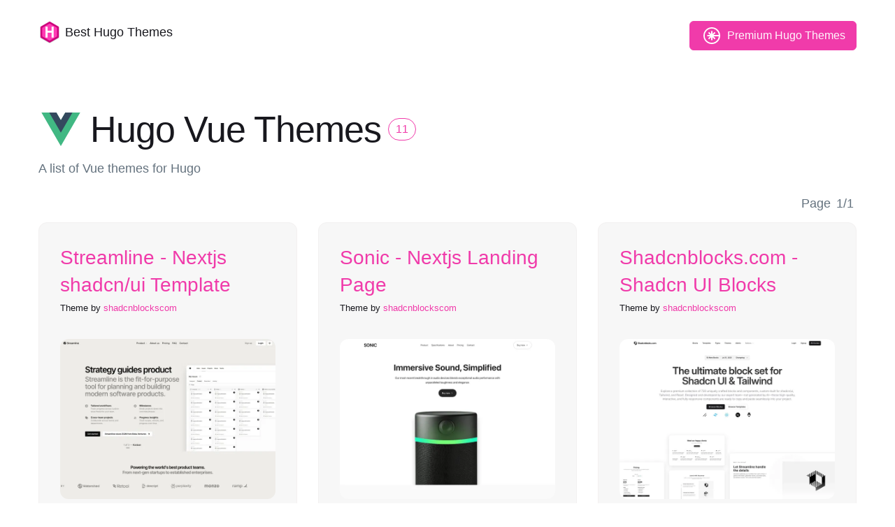

--- FILE ---
content_type: text/html; charset=UTF-8
request_url: https://www.besthugothemes.com/category/vue/
body_size: 4714
content:
<!doctype html><html lang=en><head><meta charset=utf-8><meta http-equiv=x-ua-compatible content="ie=edge"><title>Hugo Vue Themes (11)
</title><meta name=viewport content="width=device-width,initial-scale=1"><link rel=canonical href=https://www.besthugothemes.com/category/vue/><meta name=description content="Browse Vue themes, starters and templates."><meta property="og:title" content="Vue"><meta property="og:type" content="website"><meta property="og:url" content="https://www.besthugothemes.com/category/vue/"><meta property="og:description" content><meta property="og:image" content="https://www.besthugothemes.com/images/screenshot.png"><meta name=twitter:card content="summary"><meta name=twitter:site content="@besthugothemes"><meta name=twitter:creator content="@besthugothemes"><link rel=preconnect href=https://fonts.googleapis.com><link rel=preconnect href=https://fonts.gstatic.com crossorigin><link href=#ZgotmplZ rel=stylesheet><link rel=stylesheet href=/css/style.min.32829e7ca668ce11d52238a8999e9ff2975f62e59bedaab8a991690176a641ab.css><link rel=icon type=image/png sizes=32x32 href=/images/favicon/favicon-16x16.png><link rel=icon type=image/png sizes=32x32 href=/images/favicon/favicon-32x32.png><link rel=alternate type=application/rss+xml href=https://www.besthugothemes.com/category/vue/index.xml title="Best Hugo Themes"></head><body class="page page-default-taxonomy"><div class=container><div class=header><div class=logos><div class=logo><a href=/><img height=32 width=32 alt="Best Hugo Themes Logo" src=/images/logo/logo.png>
<span>Best Hugo Themes</span></a></div><div class=logo-mobile><a href=/><img height=32 width=32 alt="Best Hugo Themes Logo" src=/images/logo/logo-mobile.png>
<span>Best Hugo Themes</span></a></div></div><a href=https://www.builtatlightspeed.com/category/hugo class="bal button"><img height=24 width=24 alt="More Premium Hugo Themes" src=/images/built-at-lightspeed-logo-white.svg class=mr-1>
<span>Premium Hugo Themes</span></a><div class=menu-main><ul></ul></div></div></div><div class="container mb-6"><div class=intro><div class=intro-heading><div class=intro-icon><img width=64 height=64 src=/images/icons/vue.svg alt="Hugo Vue Themes Logo"></div><h1 class=intro-title>Hugo Vue Themes</h1><span class=intro-count>11</span></div><p class=intro-description>A list of Vue themes for Hugo</p></div><div class=count><span class=count-page>Page</span>
<span class=count-page-number>1/1</span></div><div class=grid><div class=row><div class="col-12 col-md-6 col-xl-4 mb-3"><div class="theme theme-card" data-name="Streamline - Nextjs shadcn/ui Template"><div class=theme-body><div class=theme-title><h2><a href=https://www.besthugothemes.com/theme/shadcnblockscom-streamline/>Streamline - Nextjs shadcn/ui Template</a></h2></div><div class=theme-author><span>Theme by <a href=/author/shadcnblockscom>shadcnblockscom</a></span></div><div class=theme-stats></div><div class=theme-description><p>A minimal, yet unique, landing page template built with Nextjs 15, shadcn/ui and Tailwind 4</p></div><div class=theme-image><a href=https://www.besthugothemes.com/theme/shadcnblockscom-streamline/ title="Streamline - Nextjs shadcn/ui Template"><img alt="default image" src=https://deifkwefumgah.cloudfront.net/screenshots/thumbnail/shadcnblockscom-streamline-thumbnail-2x.webp alt="Streamline - Nextjs shadcn/ui Template" height=992 width=744></a></div></div><div class=theme-icons><a class="icon icon-pill" href=/category/astro/ title=Astro><div class=icon-image><img height=20 width=20 alt=Astro src=/images/icons/astro.svg></div><div class=icon-name>Astro</div></a><a class="icon icon-pill" href=/category/gatsby/ title=Gatsby><div class=icon-image><img height=20 width=20 alt=Gatsby src=/images/icons/gatsby.svg></div><div class=icon-name>Gatsby</div></a><a class="icon icon-pill" href=/category/jekyll/ title=Jekyll><div class=icon-image><img height=20 width=20 alt=Jekyll src=/images/icons/jekyll.svg></div><div class=icon-name>Jekyll</div></a><a class="icon icon-pill" href=/category/laravel/ title=Laravel><div class=icon-image><img height=20 width=20 alt=Laravel src=/images/icons/laravel.svg></div><div class=icon-name>Laravel</div></a><a class="icon icon-pill" href=/category/nextjs/ title=Next.js><div class=icon-image><img height=20 width=20 alt=Next.js src=/images/icons/nextjs-white.svg></div><div class=icon-name>Next.js</div></a><a class="icon icon-pill" href=/category/react/ title=React><div class=icon-image><img height=20 width=20 alt=React src=/images/icons/react.svg></div><div class=icon-name>React</div></a><a class="icon icon-pill" href=/category/svelte/ title=Svelte><div class=icon-image><img height=20 width=20 alt=Svelte src=/images/icons/svelte.svg></div><div class=icon-name>Svelte</div></a><a class="icon icon-pill" href=/category/vue/ title=Vue><div class=icon-image><img height=20 width=20 alt=Vue src=/images/icons/vue.svg></div><div class=icon-name>Vue</div></a><a class="icon icon-pill" href=/category/tailwind/ title=Tailwind><div class=icon-image><img height=20 width=20 alt=Tailwind src=/images/icons/tailwindcss.svg></div><div class=icon-name>Tailwind</div></a><a class="icon icon-pill" href=/category/shadcn-ui/ title="Shadcn UI"><div class=icon-image><img height=20 width=20 alt="Shadcn UI" src=/images/icons/shadcn-ui-white.png></div><div class=icon-name>Shadcn UI</div></a><a class="icon icon-pill" href=/category/business/ title=Business><div class=icon-image><img height=20 width=20 alt=Business src=/images/icons/business.png></div><div class=icon-name>Business</div></a><a class="icon icon-pill" href=/category/landing-page/ title="Landing Page"><div class=icon-image><img height=20 width=20 alt="Landing Page" src=/images/icons/landing-page.png></div><div class=icon-name>Landing Page</div></a><a class="icon icon-pill" href=/category/template/ title="Templates & Themes"><div class=icon-image><img height=20 width=20 alt="Templates & Themes" src=/images/icons/template.png></div><div class=icon-name>Templates & Themes</div></a></div></div></div><div class="col-12 col-md-6 col-xl-4 mb-3"><div class="theme theme-card" data-name="Sonic - Nextjs Landing Page"><div class=theme-body><div class=theme-title><h2><a href=https://www.besthugothemes.com/theme/shadcnblockscom-sonic/>Sonic - Nextjs Landing Page</a></h2></div><div class=theme-author><span>Theme by <a href=/author/shadcnblockscom>shadcnblockscom</a></span></div><div class=theme-stats></div><div class=theme-description><p>A modern single product landing page template crafted with Next.js 15, shadcn/ui, and Tailwind 4, …</p></div><div class=theme-image><a href=https://www.besthugothemes.com/theme/shadcnblockscom-sonic/ title="Sonic - Nextjs Landing Page"><img alt="default image" src=https://deifkwefumgah.cloudfront.net/screenshots/thumbnail/shadcnblockscom-sonic-thumbnail-2x.webp alt="Sonic - Nextjs Landing Page" height=992 width=744></a></div></div><div class=theme-icons><a class="icon icon-pill" href=/category/astro/ title=Astro><div class=icon-image><img height=20 width=20 alt=Astro src=/images/icons/astro.svg></div><div class=icon-name>Astro</div></a><a class="icon icon-pill" href=/category/gatsby/ title=Gatsby><div class=icon-image><img height=20 width=20 alt=Gatsby src=/images/icons/gatsby.svg></div><div class=icon-name>Gatsby</div></a><a class="icon icon-pill" href=/category/jekyll/ title=Jekyll><div class=icon-image><img height=20 width=20 alt=Jekyll src=/images/icons/jekyll.svg></div><div class=icon-name>Jekyll</div></a><a class="icon icon-pill" href=/category/laravel/ title=Laravel><div class=icon-image><img height=20 width=20 alt=Laravel src=/images/icons/laravel.svg></div><div class=icon-name>Laravel</div></a><a class="icon icon-pill" href=/category/nextjs/ title=Next.js><div class=icon-image><img height=20 width=20 alt=Next.js src=/images/icons/nextjs-white.svg></div><div class=icon-name>Next.js</div></a><a class="icon icon-pill" href=/category/react/ title=React><div class=icon-image><img height=20 width=20 alt=React src=/images/icons/react.svg></div><div class=icon-name>React</div></a><a class="icon icon-pill" href=/category/svelte/ title=Svelte><div class=icon-image><img height=20 width=20 alt=Svelte src=/images/icons/svelte.svg></div><div class=icon-name>Svelte</div></a><a class="icon icon-pill" href=/category/vue/ title=Vue><div class=icon-image><img height=20 width=20 alt=Vue src=/images/icons/vue.svg></div><div class=icon-name>Vue</div></a><a class="icon icon-pill" href=/category/tailwind/ title=Tailwind><div class=icon-image><img height=20 width=20 alt=Tailwind src=/images/icons/tailwindcss.svg></div><div class=icon-name>Tailwind</div></a><a class="icon icon-pill" href=/category/shadcn-ui/ title="Shadcn UI"><div class=icon-image><img height=20 width=20 alt="Shadcn UI" src=/images/icons/shadcn-ui-white.png></div><div class=icon-name>Shadcn UI</div></a><a class="icon icon-pill" href=/category/business/ title=Business><div class=icon-image><img height=20 width=20 alt=Business src=/images/icons/business.png></div><div class=icon-name>Business</div></a><a class="icon icon-pill" href=/category/landing-page/ title="Landing Page"><div class=icon-image><img height=20 width=20 alt="Landing Page" src=/images/icons/landing-page.png></div><div class=icon-name>Landing Page</div></a><a class="icon icon-pill" href=/category/template/ title="Templates & Themes"><div class=icon-image><img height=20 width=20 alt="Templates & Themes" src=/images/icons/template.png></div><div class=icon-name>Templates & Themes</div></a></div></div></div><div class="col-12 col-md-6 col-xl-4 mb-3"><div class="theme theme-card" data-name="Shadcnblocks.com - Shadcn UI Blocks"><div class=theme-body><div class=theme-title><h2><a href=https://www.besthugothemes.com/theme/shadcnblockscom-shadcn-blocks/>Shadcnblocks.com - Shadcn UI Blocks</a></h2></div><div class=theme-author><span>Theme by <a href=/author/shadcnblockscom>shadcnblockscom</a></span></div><div class=theme-stats></div><div class=theme-description><p>Hundreds of extra shadcn uiblocks and shadcn/ui components</p></div><div class=theme-image><a href=https://www.besthugothemes.com/theme/shadcnblockscom-shadcn-blocks/ title="Shadcnblocks.com - Shadcn UI Blocks"><img alt="default image" src=https://deifkwefumgah.cloudfront.net/screenshots/thumbnail/shadcnblockscom-shadcn-blocks-thumbnail-2x.webp alt="Shadcnblocks.com - Shadcn UI Blocks" height=992 width=744></a></div></div><div class=theme-icons><a class="icon icon-pill" href=/category/astro/ title=Astro><div class=icon-image><img height=20 width=20 alt=Astro src=/images/icons/astro.svg></div><div class=icon-name>Astro</div></a><a class="icon icon-pill" href=/category/gatsby/ title=Gatsby><div class=icon-image><img height=20 width=20 alt=Gatsby src=/images/icons/gatsby.svg></div><div class=icon-name>Gatsby</div></a><a class="icon icon-pill" href=/category/jekyll/ title=Jekyll><div class=icon-image><img height=20 width=20 alt=Jekyll src=/images/icons/jekyll.svg></div><div class=icon-name>Jekyll</div></a><a class="icon icon-pill" href=/category/laravel/ title=Laravel><div class=icon-image><img height=20 width=20 alt=Laravel src=/images/icons/laravel.svg></div><div class=icon-name>Laravel</div></a><a class="icon icon-pill" href=/category/nextjs/ title=Next.js><div class=icon-image><img height=20 width=20 alt=Next.js src=/images/icons/nextjs-white.svg></div><div class=icon-name>Next.js</div></a><a class="icon icon-pill" href=/category/react/ title=React><div class=icon-image><img height=20 width=20 alt=React src=/images/icons/react.svg></div><div class=icon-name>React</div></a><a class="icon icon-pill" href=/category/svelte/ title=Svelte><div class=icon-image><img height=20 width=20 alt=Svelte src=/images/icons/svelte.svg></div><div class=icon-name>Svelte</div></a><a class="icon icon-pill" href=/category/vue/ title=Vue><div class=icon-image><img height=20 width=20 alt=Vue src=/images/icons/vue.svg></div><div class=icon-name>Vue</div></a><a class="icon icon-pill" href=/category/tailwind/ title=Tailwind><div class=icon-image><img height=20 width=20 alt=Tailwind src=/images/icons/tailwindcss.svg></div><div class=icon-name>Tailwind</div></a><a class="icon icon-pill" href=/category/shadcn-ui/ title="Shadcn UI"><div class=icon-image><img height=20 width=20 alt="Shadcn UI" src=/images/icons/shadcn-ui-white.png></div><div class=icon-name>Shadcn UI</div></a><a class="icon icon-pill" href=/category/landing-page/ title="Landing Page"><div class=icon-image><img height=20 width=20 alt="Landing Page" src=/images/icons/landing-page.png></div><div class=icon-name>Landing Page</div></a><a class="icon icon-pill" href=/category/block-library/ title="Block Library"><div class=icon-image><img height=20 width=20 alt="Block Library" src=/images/icons/block-library.png></div><div class=icon-name>Block Library</div></a><a class="icon icon-pill" href=/category/ui-kit/ title="UI Kits & Components"><div class=icon-image><img height=20 width=20 alt="UI Kits & Components" src=/images/icons/ui-kit.png></div><div class=icon-name>UI Kits & Components</div></a></div></div></div><div class="col-12 col-md-6 col-xl-4 mb-3"><div class="theme theme-card" data-name="Scalar - SaaS & Startup Template"><div class=theme-body><div class=theme-title><h2><a href=https://www.besthugothemes.com/theme/shadcnblockscom-scalar/>Scalar - SaaS & Startup Template</a></h2></div><div class=theme-author><span>Theme by <a href=/author/shadcnblockscom>shadcnblockscom</a></span></div><div class=theme-stats></div><div class=theme-description><p>A versatile SaaS and startup template built with Next.js 15, shadcn/ui, and Tailwind 4, designed for …</p></div><div class=theme-image><a href=https://www.besthugothemes.com/theme/shadcnblockscom-scalar/ title="Scalar - SaaS & Startup Template"><img alt="default image" src=https://deifkwefumgah.cloudfront.net/screenshots/thumbnail/shadcnblockscom-scalar-thumbnail-2x.webp alt="Scalar - SaaS & Startup Template" height=992 width=744></a></div></div><div class=theme-icons><a class="icon icon-pill" href=/category/astro/ title=Astro><div class=icon-image><img height=20 width=20 alt=Astro src=/images/icons/astro.svg></div><div class=icon-name>Astro</div></a><a class="icon icon-pill" href=/category/gatsby/ title=Gatsby><div class=icon-image><img height=20 width=20 alt=Gatsby src=/images/icons/gatsby.svg></div><div class=icon-name>Gatsby</div></a><a class="icon icon-pill" href=/category/jekyll/ title=Jekyll><div class=icon-image><img height=20 width=20 alt=Jekyll src=/images/icons/jekyll.svg></div><div class=icon-name>Jekyll</div></a><a class="icon icon-pill" href=/category/laravel/ title=Laravel><div class=icon-image><img height=20 width=20 alt=Laravel src=/images/icons/laravel.svg></div><div class=icon-name>Laravel</div></a><a class="icon icon-pill" href=/category/nextjs/ title=Next.js><div class=icon-image><img height=20 width=20 alt=Next.js src=/images/icons/nextjs-white.svg></div><div class=icon-name>Next.js</div></a><a class="icon icon-pill" href=/category/react/ title=React><div class=icon-image><img height=20 width=20 alt=React src=/images/icons/react.svg></div><div class=icon-name>React</div></a><a class="icon icon-pill" href=/category/svelte/ title=Svelte><div class=icon-image><img height=20 width=20 alt=Svelte src=/images/icons/svelte.svg></div><div class=icon-name>Svelte</div></a><a class="icon icon-pill" href=/category/vue/ title=Vue><div class=icon-image><img height=20 width=20 alt=Vue src=/images/icons/vue.svg></div><div class=icon-name>Vue</div></a><a class="icon icon-pill" href=/category/tailwind/ title=Tailwind><div class=icon-image><img height=20 width=20 alt=Tailwind src=/images/icons/tailwindcss.svg></div><div class=icon-name>Tailwind</div></a><a class="icon icon-pill" href=/category/shadcn-ui/ title="Shadcn UI"><div class=icon-image><img height=20 width=20 alt="Shadcn UI" src=/images/icons/shadcn-ui-white.png></div><div class=icon-name>Shadcn UI</div></a><a class="icon icon-pill" href=/category/business/ title=Business><div class=icon-image><img height=20 width=20 alt=Business src=/images/icons/business.png></div><div class=icon-name>Business</div></a><a class="icon icon-pill" href=/category/landing-page/ title="Landing Page"><div class=icon-image><img height=20 width=20 alt="Landing Page" src=/images/icons/landing-page.png></div><div class=icon-name>Landing Page</div></a><a class="icon icon-pill" href=/category/template/ title="Templates & Themes"><div class=icon-image><img height=20 width=20 alt="Templates & Themes" src=/images/icons/template.png></div><div class=icon-name>Templates & Themes</div></a></div></div></div><div class="col-12 col-md-6 col-xl-4 mb-3"><div class="theme theme-card" data-name="Relative - Nextjs shadcn/ui Template"><div class=theme-body><div class=theme-title><h2><a href=https://www.besthugothemes.com/theme/shadcnblockscom-relative/>Relative - Nextjs shadcn/ui Template</a></h2></div><div class=theme-author><span>Theme by <a href=/author/shadcnblockscom>shadcnblockscom</a></span></div><div class=theme-stats></div><div class=theme-description><p>A landing page template crafted with Next.js, shadcn/ui, and Tailwind. Perfect for quickly launching …</p></div><div class=theme-image><a href=https://www.besthugothemes.com/theme/shadcnblockscom-relative/ title="Relative - Nextjs shadcn/ui Template"><img alt="default image" src=https://deifkwefumgah.cloudfront.net/screenshots/thumbnail/shadcnblockscom-relative-thumbnail-2x.webp alt="Relative - Nextjs shadcn/ui Template" height=992 width=744></a></div></div><div class=theme-icons><a class="icon icon-pill" href=/category/astro/ title=Astro><div class=icon-image><img height=20 width=20 alt=Astro src=/images/icons/astro.svg></div><div class=icon-name>Astro</div></a><a class="icon icon-pill" href=/category/gatsby/ title=Gatsby><div class=icon-image><img height=20 width=20 alt=Gatsby src=/images/icons/gatsby.svg></div><div class=icon-name>Gatsby</div></a><a class="icon icon-pill" href=/category/jekyll/ title=Jekyll><div class=icon-image><img height=20 width=20 alt=Jekyll src=/images/icons/jekyll.svg></div><div class=icon-name>Jekyll</div></a><a class="icon icon-pill" href=/category/laravel/ title=Laravel><div class=icon-image><img height=20 width=20 alt=Laravel src=/images/icons/laravel.svg></div><div class=icon-name>Laravel</div></a><a class="icon icon-pill" href=/category/nextjs/ title=Next.js><div class=icon-image><img height=20 width=20 alt=Next.js src=/images/icons/nextjs-white.svg></div><div class=icon-name>Next.js</div></a><a class="icon icon-pill" href=/category/react/ title=React><div class=icon-image><img height=20 width=20 alt=React src=/images/icons/react.svg></div><div class=icon-name>React</div></a><a class="icon icon-pill" href=/category/svelte/ title=Svelte><div class=icon-image><img height=20 width=20 alt=Svelte src=/images/icons/svelte.svg></div><div class=icon-name>Svelte</div></a><a class="icon icon-pill" href=/category/vue/ title=Vue><div class=icon-image><img height=20 width=20 alt=Vue src=/images/icons/vue.svg></div><div class=icon-name>Vue</div></a><a class="icon icon-pill" href=/category/tailwind/ title=Tailwind><div class=icon-image><img height=20 width=20 alt=Tailwind src=/images/icons/tailwindcss.svg></div><div class=icon-name>Tailwind</div></a><a class="icon icon-pill" href=/category/shadcn-ui/ title="Shadcn UI"><div class=icon-image><img height=20 width=20 alt="Shadcn UI" src=/images/icons/shadcn-ui-white.png></div><div class=icon-name>Shadcn UI</div></a><a class="icon icon-pill" href=/category/business/ title=Business><div class=icon-image><img height=20 width=20 alt=Business src=/images/icons/business.png></div><div class=icon-name>Business</div></a><a class="icon icon-pill" href=/category/landing-page/ title="Landing Page"><div class=icon-image><img height=20 width=20 alt="Landing Page" src=/images/icons/landing-page.png></div><div class=icon-name>Landing Page</div></a><a class="icon icon-pill" href=/category/template/ title="Templates & Themes"><div class=icon-image><img height=20 width=20 alt="Templates & Themes" src=/images/icons/template.png></div><div class=icon-name>Templates & Themes</div></a></div></div></div><div class="col-12 col-md-6 col-xl-4 mb-3"><div class="theme theme-card" data-name="Mainline - Nextjs shadcn/ui Template"><div class=theme-body><div class=theme-title><h2><a href=https://www.besthugothemes.com/theme/shadcnblockscom-mainline/>Mainline - Nextjs shadcn/ui Template</a></h2></div><div class=theme-author><span>Theme by <a href=/author/shadcnblockscom>shadcnblockscom</a></span></div><div class=theme-stats></div><div class=theme-description><p>A minimal, yet unique, landing page template built with Nextjs 15, shadcn/ui and Tailwind 4</p></div><div class=theme-image><a href=https://www.besthugothemes.com/theme/shadcnblockscom-mainline/ title="Mainline - Nextjs shadcn/ui Template"><img alt="default image" src=https://deifkwefumgah.cloudfront.net/screenshots/thumbnail/shadcnblockscom-mainline-thumbnail-2x.webp alt="Mainline - Nextjs shadcn/ui Template" height=992 width=744></a></div></div><div class=theme-icons><a class="icon icon-pill" href=/category/astro/ title=Astro><div class=icon-image><img height=20 width=20 alt=Astro src=/images/icons/astro.svg></div><div class=icon-name>Astro</div></a><a class="icon icon-pill" href=/category/gatsby/ title=Gatsby><div class=icon-image><img height=20 width=20 alt=Gatsby src=/images/icons/gatsby.svg></div><div class=icon-name>Gatsby</div></a><a class="icon icon-pill" href=/category/jekyll/ title=Jekyll><div class=icon-image><img height=20 width=20 alt=Jekyll src=/images/icons/jekyll.svg></div><div class=icon-name>Jekyll</div></a><a class="icon icon-pill" href=/category/laravel/ title=Laravel><div class=icon-image><img height=20 width=20 alt=Laravel src=/images/icons/laravel.svg></div><div class=icon-name>Laravel</div></a><a class="icon icon-pill" href=/category/nextjs/ title=Next.js><div class=icon-image><img height=20 width=20 alt=Next.js src=/images/icons/nextjs-white.svg></div><div class=icon-name>Next.js</div></a><a class="icon icon-pill" href=/category/react/ title=React><div class=icon-image><img height=20 width=20 alt=React src=/images/icons/react.svg></div><div class=icon-name>React</div></a><a class="icon icon-pill" href=/category/svelte/ title=Svelte><div class=icon-image><img height=20 width=20 alt=Svelte src=/images/icons/svelte.svg></div><div class=icon-name>Svelte</div></a><a class="icon icon-pill" href=/category/vue/ title=Vue><div class=icon-image><img height=20 width=20 alt=Vue src=/images/icons/vue.svg></div><div class=icon-name>Vue</div></a><a class="icon icon-pill" href=/category/tailwind/ title=Tailwind><div class=icon-image><img height=20 width=20 alt=Tailwind src=/images/icons/tailwindcss.svg></div><div class=icon-name>Tailwind</div></a><a class="icon icon-pill" href=/category/shadcn-ui/ title="Shadcn UI"><div class=icon-image><img height=20 width=20 alt="Shadcn UI" src=/images/icons/shadcn-ui-white.png></div><div class=icon-name>Shadcn UI</div></a><a class="icon icon-pill" href=/category/business/ title=Business><div class=icon-image><img height=20 width=20 alt=Business src=/images/icons/business.png></div><div class=icon-name>Business</div></a><a class="icon icon-pill" href=/category/landing-page/ title="Landing Page"><div class=icon-image><img height=20 width=20 alt="Landing Page" src=/images/icons/landing-page.png></div><div class=icon-name>Landing Page</div></a><a class="icon icon-pill" href=/category/template/ title="Templates & Themes"><div class=icon-image><img height=20 width=20 alt="Templates & Themes" src=/images/icons/template.png></div><div class=icon-name>Templates & Themes</div></a></div></div></div><div class="col-12 col-md-6 col-xl-4 mb-3"><div class="theme theme-card" data-name="Charter - Nextjs shadcn/ui Template"><div class=theme-body><div class=theme-title><h2><a href=https://www.besthugothemes.com/theme/shadcnblockscom-charter/>Charter - Nextjs shadcn/ui Template</a></h2></div><div class=theme-author><span>Theme by <a href=/author/shadcnblockscom>shadcnblockscom</a></span></div><div class=theme-stats></div><div class=theme-description><p>A fintech style app template built on Nextjs with shadcn/ui and Tailwind. Perfect for creating a …</p></div><div class=theme-image><a href=https://www.besthugothemes.com/theme/shadcnblockscom-charter/ title="Charter - Nextjs shadcn/ui Template"><img alt="default image" src=https://deifkwefumgah.cloudfront.net/screenshots/thumbnail/shadcnblockscom-charter-thumbnail-2x.webp alt="Charter - Nextjs shadcn/ui Template" height=992 width=744></a></div></div><div class=theme-icons><a class="icon icon-pill" href=/category/astro/ title=Astro><div class=icon-image><img height=20 width=20 alt=Astro src=/images/icons/astro.svg></div><div class=icon-name>Astro</div></a><a class="icon icon-pill" href=/category/gatsby/ title=Gatsby><div class=icon-image><img height=20 width=20 alt=Gatsby src=/images/icons/gatsby.svg></div><div class=icon-name>Gatsby</div></a><a class="icon icon-pill" href=/category/jekyll/ title=Jekyll><div class=icon-image><img height=20 width=20 alt=Jekyll src=/images/icons/jekyll.svg></div><div class=icon-name>Jekyll</div></a><a class="icon icon-pill" href=/category/laravel/ title=Laravel><div class=icon-image><img height=20 width=20 alt=Laravel src=/images/icons/laravel.svg></div><div class=icon-name>Laravel</div></a><a class="icon icon-pill" href=/category/nextjs/ title=Next.js><div class=icon-image><img height=20 width=20 alt=Next.js src=/images/icons/nextjs-white.svg></div><div class=icon-name>Next.js</div></a><a class="icon icon-pill" href=/category/react/ title=React><div class=icon-image><img height=20 width=20 alt=React src=/images/icons/react.svg></div><div class=icon-name>React</div></a><a class="icon icon-pill" href=/category/svelte/ title=Svelte><div class=icon-image><img height=20 width=20 alt=Svelte src=/images/icons/svelte.svg></div><div class=icon-name>Svelte</div></a><a class="icon icon-pill" href=/category/vue/ title=Vue><div class=icon-image><img height=20 width=20 alt=Vue src=/images/icons/vue.svg></div><div class=icon-name>Vue</div></a><a class="icon icon-pill" href=/category/tailwind/ title=Tailwind><div class=icon-image><img height=20 width=20 alt=Tailwind src=/images/icons/tailwindcss.svg></div><div class=icon-name>Tailwind</div></a><a class="icon icon-pill" href=/category/shadcn-ui/ title="Shadcn UI"><div class=icon-image><img height=20 width=20 alt="Shadcn UI" src=/images/icons/shadcn-ui-white.png></div><div class=icon-name>Shadcn UI</div></a><a class="icon icon-pill" href=/category/business/ title=Business><div class=icon-image><img height=20 width=20 alt=Business src=/images/icons/business.png></div><div class=icon-name>Business</div></a><a class="icon icon-pill" href=/category/landing-page/ title="Landing Page"><div class=icon-image><img height=20 width=20 alt="Landing Page" src=/images/icons/landing-page.png></div><div class=icon-name>Landing Page</div></a><a class="icon icon-pill" href=/category/template/ title="Templates & Themes"><div class=icon-image><img height=20 width=20 alt="Templates & Themes" src=/images/icons/template.png></div><div class=icon-name>Templates & Themes</div></a></div></div></div><div class="col-12 col-md-6 col-xl-4 mb-3"><div class="theme theme-card" data-name="Aspect - Corporate Marketing Template"><div class=theme-body><div class=theme-title><h2><a href=https://www.besthugothemes.com/theme/shadcnblockscom-aspect/>Aspect - Corporate Marketing Template</a></h2></div><div class=theme-author><span>Theme by <a href=/author/shadcnblockscom>shadcnblockscom</a></span></div><div class=theme-stats></div><div class=theme-description><p>A sophisticated corporate template built with Next.js 15, shadcn/ui, and Tailwind 4, perfect for …</p></div><div class=theme-image><a href=https://www.besthugothemes.com/theme/shadcnblockscom-aspect/ title="Aspect - Corporate Marketing Template"><img alt="default image" src=https://deifkwefumgah.cloudfront.net/screenshots/thumbnail/shadcnblockscom-aspect-thumbnail-2x.webp alt="Aspect - Corporate Marketing Template" height=992 width=744></a></div></div><div class=theme-icons><a class="icon icon-pill" href=/category/astro/ title=Astro><div class=icon-image><img height=20 width=20 alt=Astro src=/images/icons/astro.svg></div><div class=icon-name>Astro</div></a><a class="icon icon-pill" href=/category/gatsby/ title=Gatsby><div class=icon-image><img height=20 width=20 alt=Gatsby src=/images/icons/gatsby.svg></div><div class=icon-name>Gatsby</div></a><a class="icon icon-pill" href=/category/jekyll/ title=Jekyll><div class=icon-image><img height=20 width=20 alt=Jekyll src=/images/icons/jekyll.svg></div><div class=icon-name>Jekyll</div></a><a class="icon icon-pill" href=/category/laravel/ title=Laravel><div class=icon-image><img height=20 width=20 alt=Laravel src=/images/icons/laravel.svg></div><div class=icon-name>Laravel</div></a><a class="icon icon-pill" href=/category/nextjs/ title=Next.js><div class=icon-image><img height=20 width=20 alt=Next.js src=/images/icons/nextjs-white.svg></div><div class=icon-name>Next.js</div></a><a class="icon icon-pill" href=/category/react/ title=React><div class=icon-image><img height=20 width=20 alt=React src=/images/icons/react.svg></div><div class=icon-name>React</div></a><a class="icon icon-pill" href=/category/svelte/ title=Svelte><div class=icon-image><img height=20 width=20 alt=Svelte src=/images/icons/svelte.svg></div><div class=icon-name>Svelte</div></a><a class="icon icon-pill" href=/category/vue/ title=Vue><div class=icon-image><img height=20 width=20 alt=Vue src=/images/icons/vue.svg></div><div class=icon-name>Vue</div></a><a class="icon icon-pill" href=/category/tailwind/ title=Tailwind><div class=icon-image><img height=20 width=20 alt=Tailwind src=/images/icons/tailwindcss.svg></div><div class=icon-name>Tailwind</div></a><a class="icon icon-pill" href=/category/shadcn-ui/ title="Shadcn UI"><div class=icon-image><img height=20 width=20 alt="Shadcn UI" src=/images/icons/shadcn-ui-white.png></div><div class=icon-name>Shadcn UI</div></a><a class="icon icon-pill" href=/category/business/ title=Business><div class=icon-image><img height=20 width=20 alt=Business src=/images/icons/business.png></div><div class=icon-name>Business</div></a><a class="icon icon-pill" href=/category/landing-page/ title="Landing Page"><div class=icon-image><img height=20 width=20 alt="Landing Page" src=/images/icons/landing-page.png></div><div class=icon-name>Landing Page</div></a><a class="icon icon-pill" href=/category/template/ title="Templates & Themes"><div class=icon-image><img height=20 width=20 alt="Templates & Themes" src=/images/icons/template.png></div><div class=icon-name>Templates & Themes</div></a></div></div></div><div class="col-12 col-md-6 col-xl-4 mb-3"><div class="theme theme-card" data-name="Pages Cms"><div class=theme-body><div class=theme-title><h2><a href=https://www.besthugothemes.com/theme/pages-cms-pages-cms/>Pages Cms</a></h2></div><div class=theme-author><span>Theme by <a href=/author/pages-cms>pages-cms</a></span></div><div class=theme-stats><div><img width=18 height=18 alt="Github Stars" src=/images/ui/star.png>
<strong>Github Stars: </strong><span>2479</span></div><div><img width=18 height=18 alt="Last Commit" src=/images/ui/commit.png>
<strong>Last Commit: </strong><span>May 22, 2025</span></div></div><div class=theme-description><p>The No-Hassle CMS for Static Sites Generators</p></div><div class=theme-image><a href=https://www.besthugothemes.com/theme/pages-cms-pages-cms/ title="Pages Cms"><img alt="default image" src=https://deifkwefumgah.cloudfront.net/screenshots/thumbnail/pages-cms-pages-cms-thumbnail-2x.webp alt="Pages Cms" height=992 width=744></a></div></div><div class=theme-icons><a class="icon icon-pill" href=/category/astro/ title=Astro><div class=icon-image><img height=20 width=20 alt=Astro src=/images/icons/astro.svg></div><div class=icon-name>Astro</div></a><a class="icon icon-pill" href=/category/docusaurus/ title=Docusaurus><div class=icon-image><img height=20 width=20 alt=Docusaurus src=/images/icons/docusaurus.svg></div><div class=icon-name>Docusaurus</div></a><a class="icon icon-pill" href=/category/eleventy/ title=Eleventy><div class=icon-image><img height=20 width=20 alt=Eleventy src=/images/icons/eleventy-white.svg></div><div class=icon-name>Eleventy</div></a><a class="icon icon-pill" href=/category/gatsby/ title=Gatsby><div class=icon-image><img height=20 width=20 alt=Gatsby src=/images/icons/gatsby.svg></div><div class=icon-name>Gatsby</div></a><a class="icon icon-pill" href=/category/jekyll/ title=Jekyll><div class=icon-image><img height=20 width=20 alt=Jekyll src=/images/icons/jekyll.svg></div><div class=icon-name>Jekyll</div></a><a class="icon icon-pill" href=/category/nextjs/ title=Next.js><div class=icon-image><img height=20 width=20 alt=Next.js src=/images/icons/nextjs-white.svg></div><div class=icon-name>Next.js</div></a><a class="icon icon-pill" href=/category/react/ title=React><div class=icon-image><img height=20 width=20 alt=React src=/images/icons/react.svg></div><div class=icon-name>React</div></a><a class="icon icon-pill" href=/category/vitepress/ title=Vitepress><div class=icon-image><img height=20 width=20 alt=Vitepress src=/images/icons/vitepress.svg></div><div class=icon-name>Vitepress</div></a><a class="icon icon-pill" href=/category/vue/ title=Vue><div class=icon-image><img height=20 width=20 alt=Vue src=/images/icons/vue.svg></div><div class=icon-name>Vue</div></a><a class="icon icon-pill" href=/category/vuepress/ title=Vuepress><div class=icon-image><img height=20 width=20 alt=Vuepress src=/images/icons/vuepress.svg></div><div class=icon-name>Vuepress</div></a><a class="icon icon-pill" href=/category/tailwind/ title=Tailwind><div class=icon-image><img height=20 width=20 alt=Tailwind src=/images/icons/tailwindcss.svg></div><div class=icon-name>Tailwind</div></a><a class="icon icon-pill" href=/category/drizzle-orm/ title="Drizzle ORM"><div class=icon-image><img height=20 width=20 alt="Drizzle ORM" src=/images/icons/drizzle-orm.png></div><div class=icon-name>Drizzle ORM</div></a></div></div></div><div class="col-12 col-md-6 col-xl-4 mb-3"><div class="theme theme-card" data-name=Flyonui><div class=theme-body><div class=theme-title><h2><a href=https://www.besthugothemes.com/theme/themeselection-flyonui/>Flyonui</a></h2></div><div class=theme-author><span>Theme by <a href=/author/themeselection>themeselection</a></span></div><div class=theme-stats><div><img width=18 height=18 alt="Github Stars" src=/images/ui/star.png>
<strong>Github Stars: </strong><span>2001</span></div><div><img width=18 height=18 alt="Last Commit" src=/images/ui/commit.png>
<strong>Last Commit: </strong><span>May 21, 2025</span></div></div><div class=theme-description><p>The easiest, free and open-source Tailwind CSS component library with semantic classes.</p></div><div class=theme-image><a href=https://www.besthugothemes.com/theme/themeselection-flyonui/ title=Flyonui><img alt="default image" src=https://deifkwefumgah.cloudfront.net/screenshots/thumbnail/themeselection-flyonui-thumbnail-2x.webp alt=Flyonui height=992 width=744></a></div></div><div class=theme-icons><a class="icon icon-pill" href=/category/astro/ title=Astro><div class=icon-image><img height=20 width=20 alt=Astro src=/images/icons/astro.svg></div><div class=icon-name>Astro</div></a><a class="icon icon-pill" href=/category/laravel/ title=Laravel><div class=icon-image><img height=20 width=20 alt=Laravel src=/images/icons/laravel.svg></div><div class=icon-name>Laravel</div></a><a class="icon icon-pill" href=/category/nextjs/ title=Next.js><div class=icon-image><img height=20 width=20 alt=Next.js src=/images/icons/nextjs-white.svg></div><div class=icon-name>Next.js</div></a><a class="icon icon-pill" href=/category/nuxt/ title=Nuxt><div class=icon-image><img height=20 width=20 alt=Nuxt src=/images/icons/nuxt.svg></div><div class=icon-name>Nuxt</div></a><a class="icon icon-pill" href=/category/react/ title=React><div class=icon-image><img height=20 width=20 alt=React src=/images/icons/react.svg></div><div class=icon-name>React</div></a><a class="icon icon-pill" href=/category/svelte/ title=Svelte><div class=icon-image><img height=20 width=20 alt=Svelte src=/images/icons/svelte.svg></div><div class=icon-name>Svelte</div></a><a class="icon icon-pill" href=/category/vue/ title=Vue><div class=icon-image><img height=20 width=20 alt=Vue src=/images/icons/vue.svg></div><div class=icon-name>Vue</div></a><a class="icon icon-pill" href=/category/tailwind/ title=Tailwind><div class=icon-image><img height=20 width=20 alt=Tailwind src=/images/icons/tailwindcss.svg></div><div class=icon-name>Tailwind</div></a><a class="icon icon-pill" href=/category/template/ title="Templates & Themes"><div class=icon-image><img height=20 width=20 alt="Templates & Themes" src=/images/icons/template.png></div><div class=icon-name>Templates & Themes</div></a><a class="icon icon-pill" href=/category/ui-kit/ title="UI Kits & Components"><div class=icon-image><img height=20 width=20 alt="UI Kits & Components" src=/images/icons/ui-kit.png></div><div class=icon-name>UI Kits & Components</div></a></div></div></div><div class="col-12 col-md-6 col-xl-4 mb-3"><div class="theme theme-card" data-name="InkStone Markdown"><div class=theme-body><div class=theme-title><h2><a href=https://www.besthugothemes.com/theme/2061360308-inkstone-markdown/>InkStone Markdown</a></h2></div><div class=theme-author><span>Theme by <a href=/author/2061360308>2061360308</a></span></div><div class=theme-stats><div><img width=18 height=18 alt="Github Stars" src=/images/ui/star.png>
<strong>Github Stars: </strong><span>85</span></div><div><img width=18 height=18 alt="Last Commit" src=/images/ui/commit.png>
<strong>Last Commit: </strong><span>Feb 21, 2025</span></div></div><div class=theme-description><p>在线markdown编辑器。功能齐全的Markdown 编辑器。全平台轻量可用</p></div><div class=theme-image><a href=https://www.besthugothemes.com/theme/2061360308-inkstone-markdown/ title="InkStone Markdown"><img alt="default image" src=https://deifkwefumgah.cloudfront.net/screenshots/thumbnail/2061360308-inkstone-markdown-thumbnail-2x.webp alt="InkStone Markdown" height=992 width=744></a></div></div><div class=theme-icons><a class="icon icon-pill" href=/category/hexo/ title=Hexo><div class=icon-image><img height=20 width=20 alt=Hexo src=/images/icons/hexo.svg></div><div class=icon-name>Hexo</div></a><a class="icon icon-pill" href=/category/vite/ title=Vite><div class=icon-image><img height=20 width=20 alt=Vite src=/images/icons/vite.svg></div><div class=icon-name>Vite</div></a><a class="icon icon-pill" href=/category/vue/ title=Vue><div class=icon-image><img height=20 width=20 alt=Vue src=/images/icons/vue.svg></div><div class=icon-name>Vue</div></a><a class="icon icon-pill" href=/category/scss/ title=SCSS><div class=icon-image><img height=20 width=20 alt=SCSS src=/images/icons/scss.svg></div><div class=icon-name>SCSS</div></a></div></div></div></div></div></div><div class=footer><div class=container><div class=row><div class="col-12 col-md-4 col-lg-3 mb-3 mb-md-0 pr-2 pr-lg-0"><div class="d-block d-lg-none mb-3"><a href=https://www.builtatlightspeed.com/category/hugo class="bal button"><img height=24 width=24 alt="More Premium Hugo Themes" src=/images/built-at-lightspeed-logo-white.svg class=mr-1>
<span>Premium Hugo Themes</span></a></div><h3>About Us</h3><p>Best Hugo Themes is a gallery of Hugo themes, templates and starters. This list is generated automatically from open source data.</p></div><div class="col-12 col-md-8 col-lg-8 offset-lg-1 mb-3 mb-md-0"><h3>Theme Categories</h3><div class=row><div class="col-12 col-md-6 footer-categories"><a href=https://www.besthugothemes.com/category/alpinejs/ aria-label=Alpine.js>Hugo Alpine.js Themes</a></div><div class="col-12 col-md-6 footer-categories"><a href=https://www.besthugothemes.com/category/astro/ aria-label=Astro>Hugo Astro Themes</a></div><div class="col-12 col-md-6 footer-categories"><a href=https://www.besthugothemes.com/category/block-library/ aria-label="Block Library">Hugo Block Library Themes</a></div><div class="col-12 col-md-6 footer-categories"><a href=https://www.besthugothemes.com/category/blog/ aria-label=Blog>Hugo Blog Themes</a></div><div class="col-12 col-md-6 footer-categories"><a href=https://www.besthugothemes.com/category/bootstrap/ aria-label=Bootstrap>Hugo Bootstrap Themes</a></div><div class="col-12 col-md-6 footer-categories"><a href=https://www.besthugothemes.com/category/bulma/ aria-label=Bulma>Hugo Bulma Themes</a></div><div class="col-12 col-md-6 footer-categories"><a href=https://www.besthugothemes.com/category/business/ aria-label=Business>Hugo Business Themes</a></div><div class="col-12 col-md-6 footer-categories"><a href=https://www.besthugothemes.com/category/dashboard/ aria-label=Dashboard>Hugo Dashboard Themes</a></div><div class="col-12 col-md-6 footer-categories"><a href=https://www.besthugothemes.com/category/digital-garden/ aria-label="Digital Garden">Hugo Digital Garden Themes</a></div><div class="col-12 col-md-6 footer-categories"><a href=https://www.besthugothemes.com/category/documentation/ aria-label=Documentation>Hugo Documentation Themes</a></div><div class="col-12 col-md-6 footer-categories"><a href=https://www.besthugothemes.com/category/docusaurus/ aria-label=Docusaurus>Hugo Docusaurus Themes</a></div><div class="col-12 col-md-6 footer-categories"><a href=https://www.besthugothemes.com/category/drizzle-orm/ aria-label="Drizzle ORM">Hugo Drizzle ORM Themes</a></div><div class="col-12 col-md-6 footer-categories"><a href=https://www.besthugothemes.com/category/ecommerce/ aria-label=Ecommerce>Hugo Ecommerce Themes</a></div><div class="col-12 col-md-6 footer-categories"><a href=https://www.besthugothemes.com/category/eleventy/ aria-label=Eleventy>Hugo Eleventy Themes</a></div><div class="col-12 col-md-6 footer-categories"><a href=https://www.besthugothemes.com/category/express/ aria-label=Express>Hugo Express Themes</a></div><div class="col-12 col-md-6 footer-categories"><a href=https://www.besthugothemes.com/category/flowbite/ aria-label=Flowbite>Hugo Flowbite Themes</a></div><div class="col-12 col-md-6 footer-categories"><a href=https://www.besthugothemes.com/category/forestry/ aria-label=Forestry>Hugo Forestry Themes</a></div><div class="col-12 col-md-6 footer-categories"><a href=https://www.besthugothemes.com/category/gatsby/ aria-label=Gatsby>Hugo Gatsby Themes</a></div><div class="col-12 col-md-6 footer-categories"><a href=https://www.besthugothemes.com/category/headless-ui/ aria-label="Headless UI">Hugo Headless UI Themes</a></div><div class="col-12 col-md-6 footer-categories"><a href=https://www.besthugothemes.com/category/hexo/ aria-label=Hexo>Hugo Hexo Themes</a></div><div class="col-12 col-md-6 footer-categories"><a href=https://www.besthugothemes.com/category/html/ aria-label=HTML>Hugo HTML Themes</a></div><div class="col-12 col-md-6 footer-categories"><a href=https://www.besthugothemes.com/category/jekyll/ aria-label=Jekyll>Hugo Jekyll Themes</a></div><div class="col-12 col-md-6 footer-categories"><a href=https://www.besthugothemes.com/category/landing-page/ aria-label="Landing Page">Hugo Landing Page Themes</a></div><div class="col-12 col-md-6 footer-categories"><a href=https://www.besthugothemes.com/category/laravel/ aria-label=Laravel>Hugo Laravel Themes</a></div><div class="col-12 col-md-6 footer-categories"><a href=https://www.besthugothemes.com/category/mdbook/ aria-label=mdBook>Hugo mdBook Themes</a></div><div class="col-12 col-md-6 footer-categories"><a href=https://www.besthugothemes.com/category/metalsmith/ aria-label=Metalsmith>Hugo Metalsmith Themes</a></div><div class="col-12 col-md-6 footer-categories"><a href=https://www.besthugothemes.com/category/middleman/ aria-label=Middleman>Hugo Middleman Themes</a></div><div class="col-12 col-md-6 footer-categories"><a href=https://www.besthugothemes.com/category/mkdocs/ aria-label=MkDocs>Hugo MkDocs Themes</a></div><div class="col-12 col-md-6 footer-categories"><a href=https://www.besthugothemes.com/category/netlifycms/ aria-label=NetlifyCMS>Hugo NetlifyCMS Themes</a></div><div class="col-12 col-md-6 footer-categories"><a href=https://www.besthugothemes.com/category/nextjs/ aria-label=Next.js>Hugo Next.js Themes</a></div><div class="col-12 col-md-6 footer-categories"><a href=https://www.besthugothemes.com/category/notion/ aria-label=Notion>Hugo Notion Themes</a></div><div class="col-12 col-md-6 footer-categories"><a href=https://www.besthugothemes.com/category/nuxt/ aria-label=Nuxt>Hugo Nuxt Themes</a></div><div class="col-12 col-md-6 footer-categories"><a href=https://www.besthugothemes.com/category/personal/ aria-label=Personal>Hugo Personal Themes</a></div><div class="col-12 col-md-6 footer-categories"><a href=https://www.besthugothemes.com/category/portfolio/ aria-label=Portfolio>Hugo Portfolio Themes</a></div><div class="col-12 col-md-6 footer-categories"><a href=https://www.besthugothemes.com/category/react/ aria-label=React>Hugo React Themes</a></div><div class="col-12 col-md-6 footer-categories"><a href=https://www.besthugothemes.com/category/scss/ aria-label=SCSS>Hugo SCSS Themes</a></div><div class="col-12 col-md-6 footer-categories"><a href=https://www.besthugothemes.com/category/shadcn-ui/ aria-label="Shadcn UI">Hugo Shadcn UI Themes</a></div><div class="col-12 col-md-6 footer-categories"><a href=https://www.besthugothemes.com/category/svelte/ aria-label=Svelte>Hugo Svelte Themes</a></div><div class="col-12 col-md-6 footer-categories"><a href=https://www.besthugothemes.com/category/tailwind/ aria-label=Tailwind>Hugo Tailwind Themes</a></div><div class="col-12 col-md-6 footer-categories"><a href=https://www.besthugothemes.com/category/ui-kit/ aria-label="UI Kits & Components">Hugo UI Kits & Components Themes</a></div><div class="col-12 col-md-6 footer-categories"><a href=https://www.besthugothemes.com/category/vite/ aria-label=Vite>Hugo Vite Themes</a></div><div class="col-12 col-md-6 footer-categories"><a href=https://www.besthugothemes.com/category/vitepress/ aria-label=Vitepress>Hugo Vitepress Themes</a></div><div class="col-12 col-md-6 footer-categories"><a href=https://www.besthugothemes.com/category/vue/ aria-label=Vue>Hugo Vue Themes</a></div><div class="col-12 col-md-6 footer-categories"><a href=https://www.besthugothemes.com/category/vuepress/ aria-label=Vuepress>Hugo Vuepress Themes</a></div></div></div></div></div></div><div class=menu-main-mobile id=menu-main-mobile style=opacity:0;visibility:hidden><div class=menu-main-mobile-top><div id=close-overlay class=menu-main-close><div class=hamburger></div></div></div><div class="menu-main-mobile-center container"><h2>Hugo Theme Categories</h2><div class=menu-terms><div class=menu-term><a class=menu-term-overlay href=https://www.besthugothemes.com/category/alpinejs/ aria-label=Alpine.js></a><div class=menu-term-icon><img width=42 height=42 src=/images/icons/alpine.svg alt="Alpine.js Logo"></div><h4>Alpine.js</h4></div><div class=menu-term><a class=menu-term-overlay href=https://www.besthugothemes.com/category/astro/ aria-label=Astro></a><div class=menu-term-icon><img width=42 height=42 src=/images/icons/astro.svg alt="Astro Logo"></div><h4>Astro</h4></div><div class=menu-term><a class=menu-term-overlay href=https://www.besthugothemes.com/category/block-library/ aria-label="Block Library"></a><div class=menu-term-icon><img width=42 height=42 src=/images/icons/block-library.png alt="Block Library Logo"></div><h4>Block Library</h4></div><div class=menu-term><a class=menu-term-overlay href=https://www.besthugothemes.com/category/blog/ aria-label=Blog></a><div class=menu-term-icon><img width=42 height=42 src=/images/icons/blog.png alt="Blog Logo"></div><h4>Blog</h4></div><div class=menu-term><a class=menu-term-overlay href=https://www.besthugothemes.com/category/bootstrap/ aria-label=Bootstrap></a><div class=menu-term-icon><img width=42 height=42 src=/images/icons/bootstrap.svg alt="Bootstrap Logo"></div><h4>Bootstrap</h4></div><div class=menu-term><a class=menu-term-overlay href=https://www.besthugothemes.com/category/bulma/ aria-label=Bulma></a><div class=menu-term-icon><img width=42 height=42 src=/images/icons/bulma.svg alt="Bulma Logo"></div><h4>Bulma</h4></div><div class=menu-term><a class=menu-term-overlay href=https://www.besthugothemes.com/category/business/ aria-label=Business></a><div class=menu-term-icon><img width=42 height=42 src=/images/icons/business.png alt="Business Logo"></div><h4>Business</h4></div><div class=menu-term><a class=menu-term-overlay href=https://www.besthugothemes.com/category/dashboard/ aria-label=Dashboard></a><div class=menu-term-icon><img width=42 height=42 src=/images/icons/dashboard.png alt="Dashboard Logo"></div><h4>Dashboard</h4></div><div class=menu-term><a class=menu-term-overlay href=https://www.besthugothemes.com/category/digital-garden/ aria-label="Digital Garden"></a><div class=menu-term-icon><img width=42 height=42 src=/images/icons/digital-garden.png alt="Digital Garden Logo"></div><h4>Digital Garden</h4></div><div class=menu-term><a class=menu-term-overlay href=https://www.besthugothemes.com/category/documentation/ aria-label=Documentation></a><div class=menu-term-icon><img width=42 height=42 src=/images/icons/documentation.png alt="Documentation Logo"></div><h4>Documentation</h4></div><div class=menu-term><a class=menu-term-overlay href=https://www.besthugothemes.com/category/docusaurus/ aria-label=Docusaurus></a><div class=menu-term-icon><img width=42 height=42 src=/images/icons/docusaurus.svg alt="Docusaurus Logo"></div><h4>Docusaurus</h4></div><div class=menu-term><a class=menu-term-overlay href=https://www.besthugothemes.com/category/drizzle-orm/ aria-label="Drizzle ORM"></a><div class=menu-term-icon><img width=42 height=42 src=/images/icons/drizzle-orm.png alt="Drizzle ORM Logo"></div><h4>Drizzle ORM</h4></div><div class=menu-term><a class=menu-term-overlay href=https://www.besthugothemes.com/category/ecommerce/ aria-label=Ecommerce></a><div class=menu-term-icon><img width=42 height=42 src=/images/icons/ecommerce.png alt="Ecommerce Logo"></div><h4>Ecommerce</h4></div><div class=menu-term><a class=menu-term-overlay href=https://www.besthugothemes.com/category/eleventy/ aria-label=Eleventy></a><div class=menu-term-icon><img width=42 height=42 src=/images/icons/eleventy-white.svg alt="Eleventy Logo"></div><h4>Eleventy</h4></div><div class=menu-term><a class=menu-term-overlay href=https://www.besthugothemes.com/category/express/ aria-label=Express></a><div class=menu-term-icon><img width=42 height=42 src=/images/icons/express.svg alt="Express Logo"></div><h4>Express</h4></div><div class=menu-term><a class=menu-term-overlay href=https://www.besthugothemes.com/category/flowbite/ aria-label=Flowbite></a><div class=menu-term-icon><img width=42 height=42 src=/images/icons/flowbite.svg alt="Flowbite Logo"></div><h4>Flowbite</h4></div><div class=menu-term><a class=menu-term-overlay href=https://www.besthugothemes.com/category/forestry/ aria-label=Forestry></a><div class=menu-term-icon><img width=42 height=42 src=/images/icons/forestry.svg alt="Forestry Logo"></div><h4>Forestry</h4></div><div class=menu-term><a class=menu-term-overlay href=https://www.besthugothemes.com/category/gatsby/ aria-label=Gatsby></a><div class=menu-term-icon><img width=42 height=42 src=/images/icons/gatsby.svg alt="Gatsby Logo"></div><h4>Gatsby</h4></div><div class=menu-term><a class=menu-term-overlay href=https://www.besthugothemes.com/category/headless-ui/ aria-label="Headless UI"></a><div class=menu-term-icon><img width=42 height=42 src=/images/icons/headlessui.svg alt="Headless UI Logo"></div><h4>Headless UI</h4></div><div class=menu-term><a class=menu-term-overlay href=https://www.besthugothemes.com/category/hexo/ aria-label=Hexo></a><div class=menu-term-icon><img width=42 height=42 src=/images/icons/hexo.svg alt="Hexo Logo"></div><h4>Hexo</h4></div><div class=menu-term><a class=menu-term-overlay href=https://www.besthugothemes.com/category/html/ aria-label=HTML></a><div class=menu-term-icon><img width=42 height=42 src=/images/icons/html5.svg alt="HTML Logo"></div><h4>HTML</h4></div><div class=menu-term><a class=menu-term-overlay href=https://www.besthugothemes.com/category/jekyll/ aria-label=Jekyll></a><div class=menu-term-icon><img width=42 height=42 src=/images/icons/jekyll.svg alt="Jekyll Logo"></div><h4>Jekyll</h4></div><div class=menu-term><a class=menu-term-overlay href=https://www.besthugothemes.com/category/landing-page/ aria-label="Landing Page"></a><div class=menu-term-icon><img width=42 height=42 src=/images/icons/landing-page.png alt="Landing Page Logo"></div><h4>Landing Page</h4></div><div class=menu-term><a class=menu-term-overlay href=https://www.besthugothemes.com/category/laravel/ aria-label=Laravel></a><div class=menu-term-icon><img width=42 height=42 src=/images/icons/laravel.svg alt="Laravel Logo"></div><h4>Laravel</h4></div><div class=menu-term><a class=menu-term-overlay href=https://www.besthugothemes.com/category/mdbook/ aria-label=mdBook></a><div class=menu-term-icon><img width=42 height=42 src=/images/icons/mdbook.svg alt="mdBook Logo"></div><h4>mdBook</h4></div><div class=menu-term><a class=menu-term-overlay href=https://www.besthugothemes.com/category/metalsmith/ aria-label=Metalsmith></a><div class=menu-term-icon><img width=42 height=42 src=/images/icons/metalsmith.png alt="Metalsmith Logo"></div><h4>Metalsmith</h4></div><div class=menu-term><a class=menu-term-overlay href=https://www.besthugothemes.com/category/middleman/ aria-label=Middleman></a><div class=menu-term-icon><img width=42 height=42 src=/images/icons/middleman.svg alt="Middleman Logo"></div><h4>Middleman</h4></div><div class=menu-term><a class=menu-term-overlay href=https://www.besthugothemes.com/category/mkdocs/ aria-label=MkDocs></a><div class=menu-term-icon><img width=42 height=42 src=/images/icons/mkdocs.png alt="MkDocs Logo"></div><h4>MkDocs</h4></div><div class=menu-term><a class=menu-term-overlay href=https://www.besthugothemes.com/category/netlifycms/ aria-label=NetlifyCMS></a><div class=menu-term-icon><img width=42 height=42 src=/images/icons/netlify-cms.svg alt="NetlifyCMS Logo"></div><h4>NetlifyCMS</h4></div><div class=menu-term><a class=menu-term-overlay href=https://www.besthugothemes.com/category/nextjs/ aria-label=Next.js></a><div class=menu-term-icon><img width=42 height=42 src=/images/icons/nextjs-white.svg alt="Next.js Logo"></div><h4>Next.js</h4></div><div class=menu-term><a class=menu-term-overlay href=https://www.besthugothemes.com/category/notion/ aria-label=Notion></a><div class=menu-term-icon><img width=42 height=42 src=/images/icons/notion-white.svg alt="Notion Logo"></div><h4>Notion</h4></div><div class=menu-term><a class=menu-term-overlay href=https://www.besthugothemes.com/category/nuxt/ aria-label=Nuxt></a><div class=menu-term-icon><img width=42 height=42 src=/images/icons/nuxt.svg alt="Nuxt Logo"></div><h4>Nuxt</h4></div><div class=menu-term><a class=menu-term-overlay href=https://www.besthugothemes.com/category/personal/ aria-label=Personal></a><div class=menu-term-icon><img width=42 height=42 src=/images/icons/personal.png alt="Personal Logo"></div><h4>Personal</h4></div><div class=menu-term><a class=menu-term-overlay href=https://www.besthugothemes.com/category/portfolio/ aria-label=Portfolio></a><div class=menu-term-icon><img width=42 height=42 src=/images/icons/portfolio.png alt="Portfolio Logo"></div><h4>Portfolio</h4></div><div class=menu-term><a class=menu-term-overlay href=https://www.besthugothemes.com/category/react/ aria-label=React></a><div class=menu-term-icon><img width=42 height=42 src=/images/icons/react.svg alt="React Logo"></div><h4>React</h4></div><div class=menu-term><a class=menu-term-overlay href=https://www.besthugothemes.com/category/scss/ aria-label=SCSS></a><div class=menu-term-icon><img width=42 height=42 src=/images/icons/scss.svg alt="SCSS Logo"></div><h4>SCSS</h4></div><div class=menu-term><a class=menu-term-overlay href=https://www.besthugothemes.com/category/shadcn-ui/ aria-label="Shadcn UI"></a><div class=menu-term-icon><img width=42 height=42 src=/images/icons/shadcn-ui-white.png alt="Shadcn UI Logo"></div><h4>Shadcn UI</h4></div><div class=menu-term><a class=menu-term-overlay href=https://www.besthugothemes.com/category/svelte/ aria-label=Svelte></a><div class=menu-term-icon><img width=42 height=42 src=/images/icons/svelte.svg alt="Svelte Logo"></div><h4>Svelte</h4></div><div class=menu-term><a class=menu-term-overlay href=https://www.besthugothemes.com/category/tailwind/ aria-label=Tailwind></a><div class=menu-term-icon><img width=42 height=42 src=/images/icons/tailwindcss.svg alt="Tailwind Logo"></div><h4>Tailwind</h4></div><div class=menu-term><a class=menu-term-overlay href=https://www.besthugothemes.com/category/template/ aria-label="Templates & Themes"></a><div class=menu-term-icon><img width=42 height=42 src=/images/icons/template.png alt="Templates & Themes Logo"></div><h4>Templates & Themes</h4></div><div class=menu-term><a class=menu-term-overlay href=https://www.besthugothemes.com/category/ui-kit/ aria-label="UI Kits & Components"></a><div class=menu-term-icon><img width=42 height=42 src=/images/icons/ui-kit.png alt="UI Kits & Components Logo"></div><h4>UI Kits & Components</h4></div><div class=menu-term><a class=menu-term-overlay href=https://www.besthugothemes.com/category/vite/ aria-label=Vite></a><div class=menu-term-icon><img width=42 height=42 src=/images/icons/vite.svg alt="Vite Logo"></div><h4>Vite</h4></div><div class=menu-term><a class=menu-term-overlay href=https://www.besthugothemes.com/category/vitepress/ aria-label=Vitepress></a><div class=menu-term-icon><img width=42 height=42 src=/images/icons/vitepress.svg alt="Vitepress Logo"></div><h4>Vitepress</h4></div><div class=menu-term><a class=menu-term-overlay href=https://www.besthugothemes.com/category/vue/ aria-label=Vue></a><div class=menu-term-icon><img width=42 height=42 src=/images/icons/vue.svg alt="Vue Logo"></div><h4>Vue</h4></div><div class=menu-term><a class=menu-term-overlay href=https://www.besthugothemes.com/category/vuepress/ aria-label=Vuepress></a><div class=menu-term-icon><img width=42 height=42 src=/images/icons/vuepress.svg alt="Vuepress Logo"></div><h4>Vuepress</h4></div></div></div><div class=menu-main-mobile-bottom></div></div><script type=text/javascript src=/js/scriptsBundle.min.e221d783f6d064633525c72f69d76ee9f77961ead374f3d2f1d9f2e98e2c38e6.js></script><script async src="https://www.googletagmanager.com/gtag/js?id=G-CG3R15PXER"></script><script>window.dataLayer=window.dataLayer||[];function gtag(){dataLayer.push(arguments)}gtag("js",new Date),gtag("config","G-CG3R15PXER")</script><script defer data-domain=besthugothemes.com src=https://plausible.io/js/script.js></script></body></html>

--- FILE ---
content_type: text/html; charset=UTF-8
request_url: https://www.besthugothemes.com/category/vue/
body_size: 4484
content:
<!doctype html><html lang=en><head><meta charset=utf-8><meta http-equiv=x-ua-compatible content="ie=edge"><title>Hugo Vue Themes (11)
</title><meta name=viewport content="width=device-width,initial-scale=1"><link rel=canonical href=https://www.besthugothemes.com/category/vue/><meta name=description content="Browse Vue themes, starters and templates."><meta property="og:title" content="Vue"><meta property="og:type" content="website"><meta property="og:url" content="https://www.besthugothemes.com/category/vue/"><meta property="og:description" content><meta property="og:image" content="https://www.besthugothemes.com/images/screenshot.png"><meta name=twitter:card content="summary"><meta name=twitter:site content="@besthugothemes"><meta name=twitter:creator content="@besthugothemes"><link rel=preconnect href=https://fonts.googleapis.com><link rel=preconnect href=https://fonts.gstatic.com crossorigin><link href=#ZgotmplZ rel=stylesheet><link rel=stylesheet href=/css/style.min.32829e7ca668ce11d52238a8999e9ff2975f62e59bedaab8a991690176a641ab.css><link rel=icon type=image/png sizes=32x32 href=/images/favicon/favicon-16x16.png><link rel=icon type=image/png sizes=32x32 href=/images/favicon/favicon-32x32.png><link rel=alternate type=application/rss+xml href=https://www.besthugothemes.com/category/vue/index.xml title="Best Hugo Themes"></head><body class="page page-default-taxonomy"><div class=container><div class=header><div class=logos><div class=logo><a href=/><img height=32 width=32 alt="Best Hugo Themes Logo" src=/images/logo/logo.png>
<span>Best Hugo Themes</span></a></div><div class=logo-mobile><a href=/><img height=32 width=32 alt="Best Hugo Themes Logo" src=/images/logo/logo-mobile.png>
<span>Best Hugo Themes</span></a></div></div><a href=https://www.builtatlightspeed.com/category/hugo class="bal button"><img height=24 width=24 alt="More Premium Hugo Themes" src=/images/built-at-lightspeed-logo-white.svg class=mr-1>
<span>Premium Hugo Themes</span></a><div class=menu-main><ul></ul></div></div></div><div class="container mb-6"><div class=intro><div class=intro-heading><div class=intro-icon><img width=64 height=64 src=/images/icons/vue.svg alt="Hugo Vue Themes Logo"></div><h1 class=intro-title>Hugo Vue Themes</h1><span class=intro-count>11</span></div><p class=intro-description>A list of Vue themes for Hugo</p></div><div class=count><span class=count-page>Page</span>
<span class=count-page-number>1/1</span></div><div class=grid><div class=row><div class="col-12 col-md-6 col-xl-4 mb-3"><div class="theme theme-card" data-name="Streamline - Nextjs shadcn/ui Template"><div class=theme-body><div class=theme-title><h2><a href=https://www.besthugothemes.com/theme/shadcnblockscom-streamline/>Streamline - Nextjs shadcn/ui Template</a></h2></div><div class=theme-author><span>Theme by <a href=/author/shadcnblockscom>shadcnblockscom</a></span></div><div class=theme-stats></div><div class=theme-description><p>A minimal, yet unique, landing page template built with Nextjs 15, shadcn/ui and Tailwind 4</p></div><div class=theme-image><a href=https://www.besthugothemes.com/theme/shadcnblockscom-streamline/ title="Streamline - Nextjs shadcn/ui Template"><img alt="default image" src=https://deifkwefumgah.cloudfront.net/screenshots/thumbnail/shadcnblockscom-streamline-thumbnail-2x.webp alt="Streamline - Nextjs shadcn/ui Template" height=992 width=744></a></div></div><div class=theme-icons><a class="icon icon-pill" href=/category/astro/ title=Astro><div class=icon-image><img height=20 width=20 alt=Astro src=/images/icons/astro.svg></div><div class=icon-name>Astro</div></a><a class="icon icon-pill" href=/category/gatsby/ title=Gatsby><div class=icon-image><img height=20 width=20 alt=Gatsby src=/images/icons/gatsby.svg></div><div class=icon-name>Gatsby</div></a><a class="icon icon-pill" href=/category/jekyll/ title=Jekyll><div class=icon-image><img height=20 width=20 alt=Jekyll src=/images/icons/jekyll.svg></div><div class=icon-name>Jekyll</div></a><a class="icon icon-pill" href=/category/laravel/ title=Laravel><div class=icon-image><img height=20 width=20 alt=Laravel src=/images/icons/laravel.svg></div><div class=icon-name>Laravel</div></a><a class="icon icon-pill" href=/category/nextjs/ title=Next.js><div class=icon-image><img height=20 width=20 alt=Next.js src=/images/icons/nextjs-white.svg></div><div class=icon-name>Next.js</div></a><a class="icon icon-pill" href=/category/react/ title=React><div class=icon-image><img height=20 width=20 alt=React src=/images/icons/react.svg></div><div class=icon-name>React</div></a><a class="icon icon-pill" href=/category/svelte/ title=Svelte><div class=icon-image><img height=20 width=20 alt=Svelte src=/images/icons/svelte.svg></div><div class=icon-name>Svelte</div></a><a class="icon icon-pill" href=/category/vue/ title=Vue><div class=icon-image><img height=20 width=20 alt=Vue src=/images/icons/vue.svg></div><div class=icon-name>Vue</div></a><a class="icon icon-pill" href=/category/tailwind/ title=Tailwind><div class=icon-image><img height=20 width=20 alt=Tailwind src=/images/icons/tailwindcss.svg></div><div class=icon-name>Tailwind</div></a><a class="icon icon-pill" href=/category/shadcn-ui/ title="Shadcn UI"><div class=icon-image><img height=20 width=20 alt="Shadcn UI" src=/images/icons/shadcn-ui-white.png></div><div class=icon-name>Shadcn UI</div></a><a class="icon icon-pill" href=/category/business/ title=Business><div class=icon-image><img height=20 width=20 alt=Business src=/images/icons/business.png></div><div class=icon-name>Business</div></a><a class="icon icon-pill" href=/category/landing-page/ title="Landing Page"><div class=icon-image><img height=20 width=20 alt="Landing Page" src=/images/icons/landing-page.png></div><div class=icon-name>Landing Page</div></a><a class="icon icon-pill" href=/category/template/ title="Templates & Themes"><div class=icon-image><img height=20 width=20 alt="Templates & Themes" src=/images/icons/template.png></div><div class=icon-name>Templates & Themes</div></a></div></div></div><div class="col-12 col-md-6 col-xl-4 mb-3"><div class="theme theme-card" data-name="Sonic - Nextjs Landing Page"><div class=theme-body><div class=theme-title><h2><a href=https://www.besthugothemes.com/theme/shadcnblockscom-sonic/>Sonic - Nextjs Landing Page</a></h2></div><div class=theme-author><span>Theme by <a href=/author/shadcnblockscom>shadcnblockscom</a></span></div><div class=theme-stats></div><div class=theme-description><p>A modern single product landing page template crafted with Next.js 15, shadcn/ui, and Tailwind 4, …</p></div><div class=theme-image><a href=https://www.besthugothemes.com/theme/shadcnblockscom-sonic/ title="Sonic - Nextjs Landing Page"><img alt="default image" src=https://deifkwefumgah.cloudfront.net/screenshots/thumbnail/shadcnblockscom-sonic-thumbnail-2x.webp alt="Sonic - Nextjs Landing Page" height=992 width=744></a></div></div><div class=theme-icons><a class="icon icon-pill" href=/category/astro/ title=Astro><div class=icon-image><img height=20 width=20 alt=Astro src=/images/icons/astro.svg></div><div class=icon-name>Astro</div></a><a class="icon icon-pill" href=/category/gatsby/ title=Gatsby><div class=icon-image><img height=20 width=20 alt=Gatsby src=/images/icons/gatsby.svg></div><div class=icon-name>Gatsby</div></a><a class="icon icon-pill" href=/category/jekyll/ title=Jekyll><div class=icon-image><img height=20 width=20 alt=Jekyll src=/images/icons/jekyll.svg></div><div class=icon-name>Jekyll</div></a><a class="icon icon-pill" href=/category/laravel/ title=Laravel><div class=icon-image><img height=20 width=20 alt=Laravel src=/images/icons/laravel.svg></div><div class=icon-name>Laravel</div></a><a class="icon icon-pill" href=/category/nextjs/ title=Next.js><div class=icon-image><img height=20 width=20 alt=Next.js src=/images/icons/nextjs-white.svg></div><div class=icon-name>Next.js</div></a><a class="icon icon-pill" href=/category/react/ title=React><div class=icon-image><img height=20 width=20 alt=React src=/images/icons/react.svg></div><div class=icon-name>React</div></a><a class="icon icon-pill" href=/category/svelte/ title=Svelte><div class=icon-image><img height=20 width=20 alt=Svelte src=/images/icons/svelte.svg></div><div class=icon-name>Svelte</div></a><a class="icon icon-pill" href=/category/vue/ title=Vue><div class=icon-image><img height=20 width=20 alt=Vue src=/images/icons/vue.svg></div><div class=icon-name>Vue</div></a><a class="icon icon-pill" href=/category/tailwind/ title=Tailwind><div class=icon-image><img height=20 width=20 alt=Tailwind src=/images/icons/tailwindcss.svg></div><div class=icon-name>Tailwind</div></a><a class="icon icon-pill" href=/category/shadcn-ui/ title="Shadcn UI"><div class=icon-image><img height=20 width=20 alt="Shadcn UI" src=/images/icons/shadcn-ui-white.png></div><div class=icon-name>Shadcn UI</div></a><a class="icon icon-pill" href=/category/business/ title=Business><div class=icon-image><img height=20 width=20 alt=Business src=/images/icons/business.png></div><div class=icon-name>Business</div></a><a class="icon icon-pill" href=/category/landing-page/ title="Landing Page"><div class=icon-image><img height=20 width=20 alt="Landing Page" src=/images/icons/landing-page.png></div><div class=icon-name>Landing Page</div></a><a class="icon icon-pill" href=/category/template/ title="Templates & Themes"><div class=icon-image><img height=20 width=20 alt="Templates & Themes" src=/images/icons/template.png></div><div class=icon-name>Templates & Themes</div></a></div></div></div><div class="col-12 col-md-6 col-xl-4 mb-3"><div class="theme theme-card" data-name="Shadcnblocks.com - Shadcn UI Blocks"><div class=theme-body><div class=theme-title><h2><a href=https://www.besthugothemes.com/theme/shadcnblockscom-shadcn-blocks/>Shadcnblocks.com - Shadcn UI Blocks</a></h2></div><div class=theme-author><span>Theme by <a href=/author/shadcnblockscom>shadcnblockscom</a></span></div><div class=theme-stats></div><div class=theme-description><p>Hundreds of extra shadcn uiblocks and shadcn/ui components</p></div><div class=theme-image><a href=https://www.besthugothemes.com/theme/shadcnblockscom-shadcn-blocks/ title="Shadcnblocks.com - Shadcn UI Blocks"><img alt="default image" src=https://deifkwefumgah.cloudfront.net/screenshots/thumbnail/shadcnblockscom-shadcn-blocks-thumbnail-2x.webp alt="Shadcnblocks.com - Shadcn UI Blocks" height=992 width=744></a></div></div><div class=theme-icons><a class="icon icon-pill" href=/category/astro/ title=Astro><div class=icon-image><img height=20 width=20 alt=Astro src=/images/icons/astro.svg></div><div class=icon-name>Astro</div></a><a class="icon icon-pill" href=/category/gatsby/ title=Gatsby><div class=icon-image><img height=20 width=20 alt=Gatsby src=/images/icons/gatsby.svg></div><div class=icon-name>Gatsby</div></a><a class="icon icon-pill" href=/category/jekyll/ title=Jekyll><div class=icon-image><img height=20 width=20 alt=Jekyll src=/images/icons/jekyll.svg></div><div class=icon-name>Jekyll</div></a><a class="icon icon-pill" href=/category/laravel/ title=Laravel><div class=icon-image><img height=20 width=20 alt=Laravel src=/images/icons/laravel.svg></div><div class=icon-name>Laravel</div></a><a class="icon icon-pill" href=/category/nextjs/ title=Next.js><div class=icon-image><img height=20 width=20 alt=Next.js src=/images/icons/nextjs-white.svg></div><div class=icon-name>Next.js</div></a><a class="icon icon-pill" href=/category/react/ title=React><div class=icon-image><img height=20 width=20 alt=React src=/images/icons/react.svg></div><div class=icon-name>React</div></a><a class="icon icon-pill" href=/category/svelte/ title=Svelte><div class=icon-image><img height=20 width=20 alt=Svelte src=/images/icons/svelte.svg></div><div class=icon-name>Svelte</div></a><a class="icon icon-pill" href=/category/vue/ title=Vue><div class=icon-image><img height=20 width=20 alt=Vue src=/images/icons/vue.svg></div><div class=icon-name>Vue</div></a><a class="icon icon-pill" href=/category/tailwind/ title=Tailwind><div class=icon-image><img height=20 width=20 alt=Tailwind src=/images/icons/tailwindcss.svg></div><div class=icon-name>Tailwind</div></a><a class="icon icon-pill" href=/category/shadcn-ui/ title="Shadcn UI"><div class=icon-image><img height=20 width=20 alt="Shadcn UI" src=/images/icons/shadcn-ui-white.png></div><div class=icon-name>Shadcn UI</div></a><a class="icon icon-pill" href=/category/landing-page/ title="Landing Page"><div class=icon-image><img height=20 width=20 alt="Landing Page" src=/images/icons/landing-page.png></div><div class=icon-name>Landing Page</div></a><a class="icon icon-pill" href=/category/block-library/ title="Block Library"><div class=icon-image><img height=20 width=20 alt="Block Library" src=/images/icons/block-library.png></div><div class=icon-name>Block Library</div></a><a class="icon icon-pill" href=/category/ui-kit/ title="UI Kits & Components"><div class=icon-image><img height=20 width=20 alt="UI Kits & Components" src=/images/icons/ui-kit.png></div><div class=icon-name>UI Kits & Components</div></a></div></div></div><div class="col-12 col-md-6 col-xl-4 mb-3"><div class="theme theme-card" data-name="Scalar - SaaS & Startup Template"><div class=theme-body><div class=theme-title><h2><a href=https://www.besthugothemes.com/theme/shadcnblockscom-scalar/>Scalar - SaaS & Startup Template</a></h2></div><div class=theme-author><span>Theme by <a href=/author/shadcnblockscom>shadcnblockscom</a></span></div><div class=theme-stats></div><div class=theme-description><p>A versatile SaaS and startup template built with Next.js 15, shadcn/ui, and Tailwind 4, designed for …</p></div><div class=theme-image><a href=https://www.besthugothemes.com/theme/shadcnblockscom-scalar/ title="Scalar - SaaS & Startup Template"><img alt="default image" src=https://deifkwefumgah.cloudfront.net/screenshots/thumbnail/shadcnblockscom-scalar-thumbnail-2x.webp alt="Scalar - SaaS & Startup Template" height=992 width=744></a></div></div><div class=theme-icons><a class="icon icon-pill" href=/category/astro/ title=Astro><div class=icon-image><img height=20 width=20 alt=Astro src=/images/icons/astro.svg></div><div class=icon-name>Astro</div></a><a class="icon icon-pill" href=/category/gatsby/ title=Gatsby><div class=icon-image><img height=20 width=20 alt=Gatsby src=/images/icons/gatsby.svg></div><div class=icon-name>Gatsby</div></a><a class="icon icon-pill" href=/category/jekyll/ title=Jekyll><div class=icon-image><img height=20 width=20 alt=Jekyll src=/images/icons/jekyll.svg></div><div class=icon-name>Jekyll</div></a><a class="icon icon-pill" href=/category/laravel/ title=Laravel><div class=icon-image><img height=20 width=20 alt=Laravel src=/images/icons/laravel.svg></div><div class=icon-name>Laravel</div></a><a class="icon icon-pill" href=/category/nextjs/ title=Next.js><div class=icon-image><img height=20 width=20 alt=Next.js src=/images/icons/nextjs-white.svg></div><div class=icon-name>Next.js</div></a><a class="icon icon-pill" href=/category/react/ title=React><div class=icon-image><img height=20 width=20 alt=React src=/images/icons/react.svg></div><div class=icon-name>React</div></a><a class="icon icon-pill" href=/category/svelte/ title=Svelte><div class=icon-image><img height=20 width=20 alt=Svelte src=/images/icons/svelte.svg></div><div class=icon-name>Svelte</div></a><a class="icon icon-pill" href=/category/vue/ title=Vue><div class=icon-image><img height=20 width=20 alt=Vue src=/images/icons/vue.svg></div><div class=icon-name>Vue</div></a><a class="icon icon-pill" href=/category/tailwind/ title=Tailwind><div class=icon-image><img height=20 width=20 alt=Tailwind src=/images/icons/tailwindcss.svg></div><div class=icon-name>Tailwind</div></a><a class="icon icon-pill" href=/category/shadcn-ui/ title="Shadcn UI"><div class=icon-image><img height=20 width=20 alt="Shadcn UI" src=/images/icons/shadcn-ui-white.png></div><div class=icon-name>Shadcn UI</div></a><a class="icon icon-pill" href=/category/business/ title=Business><div class=icon-image><img height=20 width=20 alt=Business src=/images/icons/business.png></div><div class=icon-name>Business</div></a><a class="icon icon-pill" href=/category/landing-page/ title="Landing Page"><div class=icon-image><img height=20 width=20 alt="Landing Page" src=/images/icons/landing-page.png></div><div class=icon-name>Landing Page</div></a><a class="icon icon-pill" href=/category/template/ title="Templates & Themes"><div class=icon-image><img height=20 width=20 alt="Templates & Themes" src=/images/icons/template.png></div><div class=icon-name>Templates & Themes</div></a></div></div></div><div class="col-12 col-md-6 col-xl-4 mb-3"><div class="theme theme-card" data-name="Relative - Nextjs shadcn/ui Template"><div class=theme-body><div class=theme-title><h2><a href=https://www.besthugothemes.com/theme/shadcnblockscom-relative/>Relative - Nextjs shadcn/ui Template</a></h2></div><div class=theme-author><span>Theme by <a href=/author/shadcnblockscom>shadcnblockscom</a></span></div><div class=theme-stats></div><div class=theme-description><p>A landing page template crafted with Next.js, shadcn/ui, and Tailwind. Perfect for quickly launching …</p></div><div class=theme-image><a href=https://www.besthugothemes.com/theme/shadcnblockscom-relative/ title="Relative - Nextjs shadcn/ui Template"><img alt="default image" src=https://deifkwefumgah.cloudfront.net/screenshots/thumbnail/shadcnblockscom-relative-thumbnail-2x.webp alt="Relative - Nextjs shadcn/ui Template" height=992 width=744></a></div></div><div class=theme-icons><a class="icon icon-pill" href=/category/astro/ title=Astro><div class=icon-image><img height=20 width=20 alt=Astro src=/images/icons/astro.svg></div><div class=icon-name>Astro</div></a><a class="icon icon-pill" href=/category/gatsby/ title=Gatsby><div class=icon-image><img height=20 width=20 alt=Gatsby src=/images/icons/gatsby.svg></div><div class=icon-name>Gatsby</div></a><a class="icon icon-pill" href=/category/jekyll/ title=Jekyll><div class=icon-image><img height=20 width=20 alt=Jekyll src=/images/icons/jekyll.svg></div><div class=icon-name>Jekyll</div></a><a class="icon icon-pill" href=/category/laravel/ title=Laravel><div class=icon-image><img height=20 width=20 alt=Laravel src=/images/icons/laravel.svg></div><div class=icon-name>Laravel</div></a><a class="icon icon-pill" href=/category/nextjs/ title=Next.js><div class=icon-image><img height=20 width=20 alt=Next.js src=/images/icons/nextjs-white.svg></div><div class=icon-name>Next.js</div></a><a class="icon icon-pill" href=/category/react/ title=React><div class=icon-image><img height=20 width=20 alt=React src=/images/icons/react.svg></div><div class=icon-name>React</div></a><a class="icon icon-pill" href=/category/svelte/ title=Svelte><div class=icon-image><img height=20 width=20 alt=Svelte src=/images/icons/svelte.svg></div><div class=icon-name>Svelte</div></a><a class="icon icon-pill" href=/category/vue/ title=Vue><div class=icon-image><img height=20 width=20 alt=Vue src=/images/icons/vue.svg></div><div class=icon-name>Vue</div></a><a class="icon icon-pill" href=/category/tailwind/ title=Tailwind><div class=icon-image><img height=20 width=20 alt=Tailwind src=/images/icons/tailwindcss.svg></div><div class=icon-name>Tailwind</div></a><a class="icon icon-pill" href=/category/shadcn-ui/ title="Shadcn UI"><div class=icon-image><img height=20 width=20 alt="Shadcn UI" src=/images/icons/shadcn-ui-white.png></div><div class=icon-name>Shadcn UI</div></a><a class="icon icon-pill" href=/category/business/ title=Business><div class=icon-image><img height=20 width=20 alt=Business src=/images/icons/business.png></div><div class=icon-name>Business</div></a><a class="icon icon-pill" href=/category/landing-page/ title="Landing Page"><div class=icon-image><img height=20 width=20 alt="Landing Page" src=/images/icons/landing-page.png></div><div class=icon-name>Landing Page</div></a><a class="icon icon-pill" href=/category/template/ title="Templates & Themes"><div class=icon-image><img height=20 width=20 alt="Templates & Themes" src=/images/icons/template.png></div><div class=icon-name>Templates & Themes</div></a></div></div></div><div class="col-12 col-md-6 col-xl-4 mb-3"><div class="theme theme-card" data-name="Mainline - Nextjs shadcn/ui Template"><div class=theme-body><div class=theme-title><h2><a href=https://www.besthugothemes.com/theme/shadcnblockscom-mainline/>Mainline - Nextjs shadcn/ui Template</a></h2></div><div class=theme-author><span>Theme by <a href=/author/shadcnblockscom>shadcnblockscom</a></span></div><div class=theme-stats></div><div class=theme-description><p>A minimal, yet unique, landing page template built with Nextjs 15, shadcn/ui and Tailwind 4</p></div><div class=theme-image><a href=https://www.besthugothemes.com/theme/shadcnblockscom-mainline/ title="Mainline - Nextjs shadcn/ui Template"><img alt="default image" src=https://deifkwefumgah.cloudfront.net/screenshots/thumbnail/shadcnblockscom-mainline-thumbnail-2x.webp alt="Mainline - Nextjs shadcn/ui Template" height=992 width=744></a></div></div><div class=theme-icons><a class="icon icon-pill" href=/category/astro/ title=Astro><div class=icon-image><img height=20 width=20 alt=Astro src=/images/icons/astro.svg></div><div class=icon-name>Astro</div></a><a class="icon icon-pill" href=/category/gatsby/ title=Gatsby><div class=icon-image><img height=20 width=20 alt=Gatsby src=/images/icons/gatsby.svg></div><div class=icon-name>Gatsby</div></a><a class="icon icon-pill" href=/category/jekyll/ title=Jekyll><div class=icon-image><img height=20 width=20 alt=Jekyll src=/images/icons/jekyll.svg></div><div class=icon-name>Jekyll</div></a><a class="icon icon-pill" href=/category/laravel/ title=Laravel><div class=icon-image><img height=20 width=20 alt=Laravel src=/images/icons/laravel.svg></div><div class=icon-name>Laravel</div></a><a class="icon icon-pill" href=/category/nextjs/ title=Next.js><div class=icon-image><img height=20 width=20 alt=Next.js src=/images/icons/nextjs-white.svg></div><div class=icon-name>Next.js</div></a><a class="icon icon-pill" href=/category/react/ title=React><div class=icon-image><img height=20 width=20 alt=React src=/images/icons/react.svg></div><div class=icon-name>React</div></a><a class="icon icon-pill" href=/category/svelte/ title=Svelte><div class=icon-image><img height=20 width=20 alt=Svelte src=/images/icons/svelte.svg></div><div class=icon-name>Svelte</div></a><a class="icon icon-pill" href=/category/vue/ title=Vue><div class=icon-image><img height=20 width=20 alt=Vue src=/images/icons/vue.svg></div><div class=icon-name>Vue</div></a><a class="icon icon-pill" href=/category/tailwind/ title=Tailwind><div class=icon-image><img height=20 width=20 alt=Tailwind src=/images/icons/tailwindcss.svg></div><div class=icon-name>Tailwind</div></a><a class="icon icon-pill" href=/category/shadcn-ui/ title="Shadcn UI"><div class=icon-image><img height=20 width=20 alt="Shadcn UI" src=/images/icons/shadcn-ui-white.png></div><div class=icon-name>Shadcn UI</div></a><a class="icon icon-pill" href=/category/business/ title=Business><div class=icon-image><img height=20 width=20 alt=Business src=/images/icons/business.png></div><div class=icon-name>Business</div></a><a class="icon icon-pill" href=/category/landing-page/ title="Landing Page"><div class=icon-image><img height=20 width=20 alt="Landing Page" src=/images/icons/landing-page.png></div><div class=icon-name>Landing Page</div></a><a class="icon icon-pill" href=/category/template/ title="Templates & Themes"><div class=icon-image><img height=20 width=20 alt="Templates & Themes" src=/images/icons/template.png></div><div class=icon-name>Templates & Themes</div></a></div></div></div><div class="col-12 col-md-6 col-xl-4 mb-3"><div class="theme theme-card" data-name="Charter - Nextjs shadcn/ui Template"><div class=theme-body><div class=theme-title><h2><a href=https://www.besthugothemes.com/theme/shadcnblockscom-charter/>Charter - Nextjs shadcn/ui Template</a></h2></div><div class=theme-author><span>Theme by <a href=/author/shadcnblockscom>shadcnblockscom</a></span></div><div class=theme-stats></div><div class=theme-description><p>A fintech style app template built on Nextjs with shadcn/ui and Tailwind. Perfect for creating a …</p></div><div class=theme-image><a href=https://www.besthugothemes.com/theme/shadcnblockscom-charter/ title="Charter - Nextjs shadcn/ui Template"><img alt="default image" src=https://deifkwefumgah.cloudfront.net/screenshots/thumbnail/shadcnblockscom-charter-thumbnail-2x.webp alt="Charter - Nextjs shadcn/ui Template" height=992 width=744></a></div></div><div class=theme-icons><a class="icon icon-pill" href=/category/astro/ title=Astro><div class=icon-image><img height=20 width=20 alt=Astro src=/images/icons/astro.svg></div><div class=icon-name>Astro</div></a><a class="icon icon-pill" href=/category/gatsby/ title=Gatsby><div class=icon-image><img height=20 width=20 alt=Gatsby src=/images/icons/gatsby.svg></div><div class=icon-name>Gatsby</div></a><a class="icon icon-pill" href=/category/jekyll/ title=Jekyll><div class=icon-image><img height=20 width=20 alt=Jekyll src=/images/icons/jekyll.svg></div><div class=icon-name>Jekyll</div></a><a class="icon icon-pill" href=/category/laravel/ title=Laravel><div class=icon-image><img height=20 width=20 alt=Laravel src=/images/icons/laravel.svg></div><div class=icon-name>Laravel</div></a><a class="icon icon-pill" href=/category/nextjs/ title=Next.js><div class=icon-image><img height=20 width=20 alt=Next.js src=/images/icons/nextjs-white.svg></div><div class=icon-name>Next.js</div></a><a class="icon icon-pill" href=/category/react/ title=React><div class=icon-image><img height=20 width=20 alt=React src=/images/icons/react.svg></div><div class=icon-name>React</div></a><a class="icon icon-pill" href=/category/svelte/ title=Svelte><div class=icon-image><img height=20 width=20 alt=Svelte src=/images/icons/svelte.svg></div><div class=icon-name>Svelte</div></a><a class="icon icon-pill" href=/category/vue/ title=Vue><div class=icon-image><img height=20 width=20 alt=Vue src=/images/icons/vue.svg></div><div class=icon-name>Vue</div></a><a class="icon icon-pill" href=/category/tailwind/ title=Tailwind><div class=icon-image><img height=20 width=20 alt=Tailwind src=/images/icons/tailwindcss.svg></div><div class=icon-name>Tailwind</div></a><a class="icon icon-pill" href=/category/shadcn-ui/ title="Shadcn UI"><div class=icon-image><img height=20 width=20 alt="Shadcn UI" src=/images/icons/shadcn-ui-white.png></div><div class=icon-name>Shadcn UI</div></a><a class="icon icon-pill" href=/category/business/ title=Business><div class=icon-image><img height=20 width=20 alt=Business src=/images/icons/business.png></div><div class=icon-name>Business</div></a><a class="icon icon-pill" href=/category/landing-page/ title="Landing Page"><div class=icon-image><img height=20 width=20 alt="Landing Page" src=/images/icons/landing-page.png></div><div class=icon-name>Landing Page</div></a><a class="icon icon-pill" href=/category/template/ title="Templates & Themes"><div class=icon-image><img height=20 width=20 alt="Templates & Themes" src=/images/icons/template.png></div><div class=icon-name>Templates & Themes</div></a></div></div></div><div class="col-12 col-md-6 col-xl-4 mb-3"><div class="theme theme-card" data-name="Aspect - Corporate Marketing Template"><div class=theme-body><div class=theme-title><h2><a href=https://www.besthugothemes.com/theme/shadcnblockscom-aspect/>Aspect - Corporate Marketing Template</a></h2></div><div class=theme-author><span>Theme by <a href=/author/shadcnblockscom>shadcnblockscom</a></span></div><div class=theme-stats></div><div class=theme-description><p>A sophisticated corporate template built with Next.js 15, shadcn/ui, and Tailwind 4, perfect for …</p></div><div class=theme-image><a href=https://www.besthugothemes.com/theme/shadcnblockscom-aspect/ title="Aspect - Corporate Marketing Template"><img alt="default image" src=https://deifkwefumgah.cloudfront.net/screenshots/thumbnail/shadcnblockscom-aspect-thumbnail-2x.webp alt="Aspect - Corporate Marketing Template" height=992 width=744></a></div></div><div class=theme-icons><a class="icon icon-pill" href=/category/astro/ title=Astro><div class=icon-image><img height=20 width=20 alt=Astro src=/images/icons/astro.svg></div><div class=icon-name>Astro</div></a><a class="icon icon-pill" href=/category/gatsby/ title=Gatsby><div class=icon-image><img height=20 width=20 alt=Gatsby src=/images/icons/gatsby.svg></div><div class=icon-name>Gatsby</div></a><a class="icon icon-pill" href=/category/jekyll/ title=Jekyll><div class=icon-image><img height=20 width=20 alt=Jekyll src=/images/icons/jekyll.svg></div><div class=icon-name>Jekyll</div></a><a class="icon icon-pill" href=/category/laravel/ title=Laravel><div class=icon-image><img height=20 width=20 alt=Laravel src=/images/icons/laravel.svg></div><div class=icon-name>Laravel</div></a><a class="icon icon-pill" href=/category/nextjs/ title=Next.js><div class=icon-image><img height=20 width=20 alt=Next.js src=/images/icons/nextjs-white.svg></div><div class=icon-name>Next.js</div></a><a class="icon icon-pill" href=/category/react/ title=React><div class=icon-image><img height=20 width=20 alt=React src=/images/icons/react.svg></div><div class=icon-name>React</div></a><a class="icon icon-pill" href=/category/svelte/ title=Svelte><div class=icon-image><img height=20 width=20 alt=Svelte src=/images/icons/svelte.svg></div><div class=icon-name>Svelte</div></a><a class="icon icon-pill" href=/category/vue/ title=Vue><div class=icon-image><img height=20 width=20 alt=Vue src=/images/icons/vue.svg></div><div class=icon-name>Vue</div></a><a class="icon icon-pill" href=/category/tailwind/ title=Tailwind><div class=icon-image><img height=20 width=20 alt=Tailwind src=/images/icons/tailwindcss.svg></div><div class=icon-name>Tailwind</div></a><a class="icon icon-pill" href=/category/shadcn-ui/ title="Shadcn UI"><div class=icon-image><img height=20 width=20 alt="Shadcn UI" src=/images/icons/shadcn-ui-white.png></div><div class=icon-name>Shadcn UI</div></a><a class="icon icon-pill" href=/category/business/ title=Business><div class=icon-image><img height=20 width=20 alt=Business src=/images/icons/business.png></div><div class=icon-name>Business</div></a><a class="icon icon-pill" href=/category/landing-page/ title="Landing Page"><div class=icon-image><img height=20 width=20 alt="Landing Page" src=/images/icons/landing-page.png></div><div class=icon-name>Landing Page</div></a><a class="icon icon-pill" href=/category/template/ title="Templates & Themes"><div class=icon-image><img height=20 width=20 alt="Templates & Themes" src=/images/icons/template.png></div><div class=icon-name>Templates & Themes</div></a></div></div></div><div class="col-12 col-md-6 col-xl-4 mb-3"><div class="theme theme-card" data-name="Pages Cms"><div class=theme-body><div class=theme-title><h2><a href=https://www.besthugothemes.com/theme/pages-cms-pages-cms/>Pages Cms</a></h2></div><div class=theme-author><span>Theme by <a href=/author/pages-cms>pages-cms</a></span></div><div class=theme-stats><div><img width=18 height=18 alt="Github Stars" src=/images/ui/star.png>
<strong>Github Stars: </strong><span>2479</span></div><div><img width=18 height=18 alt="Last Commit" src=/images/ui/commit.png>
<strong>Last Commit: </strong><span>May 22, 2025</span></div></div><div class=theme-description><p>The No-Hassle CMS for Static Sites Generators</p></div><div class=theme-image><a href=https://www.besthugothemes.com/theme/pages-cms-pages-cms/ title="Pages Cms"><img alt="default image" src=https://deifkwefumgah.cloudfront.net/screenshots/thumbnail/pages-cms-pages-cms-thumbnail-2x.webp alt="Pages Cms" height=992 width=744></a></div></div><div class=theme-icons><a class="icon icon-pill" href=/category/astro/ title=Astro><div class=icon-image><img height=20 width=20 alt=Astro src=/images/icons/astro.svg></div><div class=icon-name>Astro</div></a><a class="icon icon-pill" href=/category/docusaurus/ title=Docusaurus><div class=icon-image><img height=20 width=20 alt=Docusaurus src=/images/icons/docusaurus.svg></div><div class=icon-name>Docusaurus</div></a><a class="icon icon-pill" href=/category/eleventy/ title=Eleventy><div class=icon-image><img height=20 width=20 alt=Eleventy src=/images/icons/eleventy-white.svg></div><div class=icon-name>Eleventy</div></a><a class="icon icon-pill" href=/category/gatsby/ title=Gatsby><div class=icon-image><img height=20 width=20 alt=Gatsby src=/images/icons/gatsby.svg></div><div class=icon-name>Gatsby</div></a><a class="icon icon-pill" href=/category/jekyll/ title=Jekyll><div class=icon-image><img height=20 width=20 alt=Jekyll src=/images/icons/jekyll.svg></div><div class=icon-name>Jekyll</div></a><a class="icon icon-pill" href=/category/nextjs/ title=Next.js><div class=icon-image><img height=20 width=20 alt=Next.js src=/images/icons/nextjs-white.svg></div><div class=icon-name>Next.js</div></a><a class="icon icon-pill" href=/category/react/ title=React><div class=icon-image><img height=20 width=20 alt=React src=/images/icons/react.svg></div><div class=icon-name>React</div></a><a class="icon icon-pill" href=/category/vitepress/ title=Vitepress><div class=icon-image><img height=20 width=20 alt=Vitepress src=/images/icons/vitepress.svg></div><div class=icon-name>Vitepress</div></a><a class="icon icon-pill" href=/category/vue/ title=Vue><div class=icon-image><img height=20 width=20 alt=Vue src=/images/icons/vue.svg></div><div class=icon-name>Vue</div></a><a class="icon icon-pill" href=/category/vuepress/ title=Vuepress><div class=icon-image><img height=20 width=20 alt=Vuepress src=/images/icons/vuepress.svg></div><div class=icon-name>Vuepress</div></a><a class="icon icon-pill" href=/category/tailwind/ title=Tailwind><div class=icon-image><img height=20 width=20 alt=Tailwind src=/images/icons/tailwindcss.svg></div><div class=icon-name>Tailwind</div></a><a class="icon icon-pill" href=/category/drizzle-orm/ title="Drizzle ORM"><div class=icon-image><img height=20 width=20 alt="Drizzle ORM" src=/images/icons/drizzle-orm.png></div><div class=icon-name>Drizzle ORM</div></a></div></div></div><div class="col-12 col-md-6 col-xl-4 mb-3"><div class="theme theme-card" data-name=Flyonui><div class=theme-body><div class=theme-title><h2><a href=https://www.besthugothemes.com/theme/themeselection-flyonui/>Flyonui</a></h2></div><div class=theme-author><span>Theme by <a href=/author/themeselection>themeselection</a></span></div><div class=theme-stats><div><img width=18 height=18 alt="Github Stars" src=/images/ui/star.png>
<strong>Github Stars: </strong><span>2001</span></div><div><img width=18 height=18 alt="Last Commit" src=/images/ui/commit.png>
<strong>Last Commit: </strong><span>May 21, 2025</span></div></div><div class=theme-description><p>The easiest, free and open-source Tailwind CSS component library with semantic classes.</p></div><div class=theme-image><a href=https://www.besthugothemes.com/theme/themeselection-flyonui/ title=Flyonui><img alt="default image" src=https://deifkwefumgah.cloudfront.net/screenshots/thumbnail/themeselection-flyonui-thumbnail-2x.webp alt=Flyonui height=992 width=744></a></div></div><div class=theme-icons><a class="icon icon-pill" href=/category/astro/ title=Astro><div class=icon-image><img height=20 width=20 alt=Astro src=/images/icons/astro.svg></div><div class=icon-name>Astro</div></a><a class="icon icon-pill" href=/category/laravel/ title=Laravel><div class=icon-image><img height=20 width=20 alt=Laravel src=/images/icons/laravel.svg></div><div class=icon-name>Laravel</div></a><a class="icon icon-pill" href=/category/nextjs/ title=Next.js><div class=icon-image><img height=20 width=20 alt=Next.js src=/images/icons/nextjs-white.svg></div><div class=icon-name>Next.js</div></a><a class="icon icon-pill" href=/category/nuxt/ title=Nuxt><div class=icon-image><img height=20 width=20 alt=Nuxt src=/images/icons/nuxt.svg></div><div class=icon-name>Nuxt</div></a><a class="icon icon-pill" href=/category/react/ title=React><div class=icon-image><img height=20 width=20 alt=React src=/images/icons/react.svg></div><div class=icon-name>React</div></a><a class="icon icon-pill" href=/category/svelte/ title=Svelte><div class=icon-image><img height=20 width=20 alt=Svelte src=/images/icons/svelte.svg></div><div class=icon-name>Svelte</div></a><a class="icon icon-pill" href=/category/vue/ title=Vue><div class=icon-image><img height=20 width=20 alt=Vue src=/images/icons/vue.svg></div><div class=icon-name>Vue</div></a><a class="icon icon-pill" href=/category/tailwind/ title=Tailwind><div class=icon-image><img height=20 width=20 alt=Tailwind src=/images/icons/tailwindcss.svg></div><div class=icon-name>Tailwind</div></a><a class="icon icon-pill" href=/category/template/ title="Templates & Themes"><div class=icon-image><img height=20 width=20 alt="Templates & Themes" src=/images/icons/template.png></div><div class=icon-name>Templates & Themes</div></a><a class="icon icon-pill" href=/category/ui-kit/ title="UI Kits & Components"><div class=icon-image><img height=20 width=20 alt="UI Kits & Components" src=/images/icons/ui-kit.png></div><div class=icon-name>UI Kits & Components</div></a></div></div></div><div class="col-12 col-md-6 col-xl-4 mb-3"><div class="theme theme-card" data-name="InkStone Markdown"><div class=theme-body><div class=theme-title><h2><a href=https://www.besthugothemes.com/theme/2061360308-inkstone-markdown/>InkStone Markdown</a></h2></div><div class=theme-author><span>Theme by <a href=/author/2061360308>2061360308</a></span></div><div class=theme-stats><div><img width=18 height=18 alt="Github Stars" src=/images/ui/star.png>
<strong>Github Stars: </strong><span>85</span></div><div><img width=18 height=18 alt="Last Commit" src=/images/ui/commit.png>
<strong>Last Commit: </strong><span>Feb 21, 2025</span></div></div><div class=theme-description><p>在线markdown编辑器。功能齐全的Markdown 编辑器。全平台轻量可用</p></div><div class=theme-image><a href=https://www.besthugothemes.com/theme/2061360308-inkstone-markdown/ title="InkStone Markdown"><img alt="default image" src=https://deifkwefumgah.cloudfront.net/screenshots/thumbnail/2061360308-inkstone-markdown-thumbnail-2x.webp alt="InkStone Markdown" height=992 width=744></a></div></div><div class=theme-icons><a class="icon icon-pill" href=/category/hexo/ title=Hexo><div class=icon-image><img height=20 width=20 alt=Hexo src=/images/icons/hexo.svg></div><div class=icon-name>Hexo</div></a><a class="icon icon-pill" href=/category/vite/ title=Vite><div class=icon-image><img height=20 width=20 alt=Vite src=/images/icons/vite.svg></div><div class=icon-name>Vite</div></a><a class="icon icon-pill" href=/category/vue/ title=Vue><div class=icon-image><img height=20 width=20 alt=Vue src=/images/icons/vue.svg></div><div class=icon-name>Vue</div></a><a class="icon icon-pill" href=/category/scss/ title=SCSS><div class=icon-image><img height=20 width=20 alt=SCSS src=/images/icons/scss.svg></div><div class=icon-name>SCSS</div></a></div></div></div></div></div></div><div class=footer><div class=container><div class=row><div class="col-12 col-md-4 col-lg-3 mb-3 mb-md-0 pr-2 pr-lg-0"><div class="d-block d-lg-none mb-3"><a href=https://www.builtatlightspeed.com/category/hugo class="bal button"><img height=24 width=24 alt="More Premium Hugo Themes" src=/images/built-at-lightspeed-logo-white.svg class=mr-1>
<span>Premium Hugo Themes</span></a></div><h3>About Us</h3><p>Best Hugo Themes is a gallery of Hugo themes, templates and starters. This list is generated automatically from open source data.</p></div><div class="col-12 col-md-8 col-lg-8 offset-lg-1 mb-3 mb-md-0"><h3>Theme Categories</h3><div class=row><div class="col-12 col-md-6 footer-categories"><a href=https://www.besthugothemes.com/category/alpinejs/ aria-label=Alpine.js>Hugo Alpine.js Themes</a></div><div class="col-12 col-md-6 footer-categories"><a href=https://www.besthugothemes.com/category/astro/ aria-label=Astro>Hugo Astro Themes</a></div><div class="col-12 col-md-6 footer-categories"><a href=https://www.besthugothemes.com/category/block-library/ aria-label="Block Library">Hugo Block Library Themes</a></div><div class="col-12 col-md-6 footer-categories"><a href=https://www.besthugothemes.com/category/blog/ aria-label=Blog>Hugo Blog Themes</a></div><div class="col-12 col-md-6 footer-categories"><a href=https://www.besthugothemes.com/category/bootstrap/ aria-label=Bootstrap>Hugo Bootstrap Themes</a></div><div class="col-12 col-md-6 footer-categories"><a href=https://www.besthugothemes.com/category/bulma/ aria-label=Bulma>Hugo Bulma Themes</a></div><div class="col-12 col-md-6 footer-categories"><a href=https://www.besthugothemes.com/category/business/ aria-label=Business>Hugo Business Themes</a></div><div class="col-12 col-md-6 footer-categories"><a href=https://www.besthugothemes.com/category/dashboard/ aria-label=Dashboard>Hugo Dashboard Themes</a></div><div class="col-12 col-md-6 footer-categories"><a href=https://www.besthugothemes.com/category/digital-garden/ aria-label="Digital Garden">Hugo Digital Garden Themes</a></div><div class="col-12 col-md-6 footer-categories"><a href=https://www.besthugothemes.com/category/documentation/ aria-label=Documentation>Hugo Documentation Themes</a></div><div class="col-12 col-md-6 footer-categories"><a href=https://www.besthugothemes.com/category/docusaurus/ aria-label=Docusaurus>Hugo Docusaurus Themes</a></div><div class="col-12 col-md-6 footer-categories"><a href=https://www.besthugothemes.com/category/drizzle-orm/ aria-label="Drizzle ORM">Hugo Drizzle ORM Themes</a></div><div class="col-12 col-md-6 footer-categories"><a href=https://www.besthugothemes.com/category/ecommerce/ aria-label=Ecommerce>Hugo Ecommerce Themes</a></div><div class="col-12 col-md-6 footer-categories"><a href=https://www.besthugothemes.com/category/eleventy/ aria-label=Eleventy>Hugo Eleventy Themes</a></div><div class="col-12 col-md-6 footer-categories"><a href=https://www.besthugothemes.com/category/express/ aria-label=Express>Hugo Express Themes</a></div><div class="col-12 col-md-6 footer-categories"><a href=https://www.besthugothemes.com/category/flowbite/ aria-label=Flowbite>Hugo Flowbite Themes</a></div><div class="col-12 col-md-6 footer-categories"><a href=https://www.besthugothemes.com/category/forestry/ aria-label=Forestry>Hugo Forestry Themes</a></div><div class="col-12 col-md-6 footer-categories"><a href=https://www.besthugothemes.com/category/gatsby/ aria-label=Gatsby>Hugo Gatsby Themes</a></div><div class="col-12 col-md-6 footer-categories"><a href=https://www.besthugothemes.com/category/headless-ui/ aria-label="Headless UI">Hugo Headless UI Themes</a></div><div class="col-12 col-md-6 footer-categories"><a href=https://www.besthugothemes.com/category/hexo/ aria-label=Hexo>Hugo Hexo Themes</a></div><div class="col-12 col-md-6 footer-categories"><a href=https://www.besthugothemes.com/category/html/ aria-label=HTML>Hugo HTML Themes</a></div><div class="col-12 col-md-6 footer-categories"><a href=https://www.besthugothemes.com/category/jekyll/ aria-label=Jekyll>Hugo Jekyll Themes</a></div><div class="col-12 col-md-6 footer-categories"><a href=https://www.besthugothemes.com/category/landing-page/ aria-label="Landing Page">Hugo Landing Page Themes</a></div><div class="col-12 col-md-6 footer-categories"><a href=https://www.besthugothemes.com/category/laravel/ aria-label=Laravel>Hugo Laravel Themes</a></div><div class="col-12 col-md-6 footer-categories"><a href=https://www.besthugothemes.com/category/mdbook/ aria-label=mdBook>Hugo mdBook Themes</a></div><div class="col-12 col-md-6 footer-categories"><a href=https://www.besthugothemes.com/category/metalsmith/ aria-label=Metalsmith>Hugo Metalsmith Themes</a></div><div class="col-12 col-md-6 footer-categories"><a href=https://www.besthugothemes.com/category/middleman/ aria-label=Middleman>Hugo Middleman Themes</a></div><div class="col-12 col-md-6 footer-categories"><a href=https://www.besthugothemes.com/category/mkdocs/ aria-label=MkDocs>Hugo MkDocs Themes</a></div><div class="col-12 col-md-6 footer-categories"><a href=https://www.besthugothemes.com/category/netlifycms/ aria-label=NetlifyCMS>Hugo NetlifyCMS Themes</a></div><div class="col-12 col-md-6 footer-categories"><a href=https://www.besthugothemes.com/category/nextjs/ aria-label=Next.js>Hugo Next.js Themes</a></div><div class="col-12 col-md-6 footer-categories"><a href=https://www.besthugothemes.com/category/notion/ aria-label=Notion>Hugo Notion Themes</a></div><div class="col-12 col-md-6 footer-categories"><a href=https://www.besthugothemes.com/category/nuxt/ aria-label=Nuxt>Hugo Nuxt Themes</a></div><div class="col-12 col-md-6 footer-categories"><a href=https://www.besthugothemes.com/category/personal/ aria-label=Personal>Hugo Personal Themes</a></div><div class="col-12 col-md-6 footer-categories"><a href=https://www.besthugothemes.com/category/portfolio/ aria-label=Portfolio>Hugo Portfolio Themes</a></div><div class="col-12 col-md-6 footer-categories"><a href=https://www.besthugothemes.com/category/react/ aria-label=React>Hugo React Themes</a></div><div class="col-12 col-md-6 footer-categories"><a href=https://www.besthugothemes.com/category/scss/ aria-label=SCSS>Hugo SCSS Themes</a></div><div class="col-12 col-md-6 footer-categories"><a href=https://www.besthugothemes.com/category/shadcn-ui/ aria-label="Shadcn UI">Hugo Shadcn UI Themes</a></div><div class="col-12 col-md-6 footer-categories"><a href=https://www.besthugothemes.com/category/svelte/ aria-label=Svelte>Hugo Svelte Themes</a></div><div class="col-12 col-md-6 footer-categories"><a href=https://www.besthugothemes.com/category/tailwind/ aria-label=Tailwind>Hugo Tailwind Themes</a></div><div class="col-12 col-md-6 footer-categories"><a href=https://www.besthugothemes.com/category/ui-kit/ aria-label="UI Kits & Components">Hugo UI Kits & Components Themes</a></div><div class="col-12 col-md-6 footer-categories"><a href=https://www.besthugothemes.com/category/vite/ aria-label=Vite>Hugo Vite Themes</a></div><div class="col-12 col-md-6 footer-categories"><a href=https://www.besthugothemes.com/category/vitepress/ aria-label=Vitepress>Hugo Vitepress Themes</a></div><div class="col-12 col-md-6 footer-categories"><a href=https://www.besthugothemes.com/category/vue/ aria-label=Vue>Hugo Vue Themes</a></div><div class="col-12 col-md-6 footer-categories"><a href=https://www.besthugothemes.com/category/vuepress/ aria-label=Vuepress>Hugo Vuepress Themes</a></div></div></div></div></div></div><div class=menu-main-mobile id=menu-main-mobile style=opacity:0;visibility:hidden><div class=menu-main-mobile-top><div id=close-overlay class=menu-main-close><div class=hamburger></div></div></div><div class="menu-main-mobile-center container"><h2>Hugo Theme Categories</h2><div class=menu-terms><div class=menu-term><a class=menu-term-overlay href=https://www.besthugothemes.com/category/alpinejs/ aria-label=Alpine.js></a><div class=menu-term-icon><img width=42 height=42 src=/images/icons/alpine.svg alt="Alpine.js Logo"></div><h4>Alpine.js</h4></div><div class=menu-term><a class=menu-term-overlay href=https://www.besthugothemes.com/category/astro/ aria-label=Astro></a><div class=menu-term-icon><img width=42 height=42 src=/images/icons/astro.svg alt="Astro Logo"></div><h4>Astro</h4></div><div class=menu-term><a class=menu-term-overlay href=https://www.besthugothemes.com/category/block-library/ aria-label="Block Library"></a><div class=menu-term-icon><img width=42 height=42 src=/images/icons/block-library.png alt="Block Library Logo"></div><h4>Block Library</h4></div><div class=menu-term><a class=menu-term-overlay href=https://www.besthugothemes.com/category/blog/ aria-label=Blog></a><div class=menu-term-icon><img width=42 height=42 src=/images/icons/blog.png alt="Blog Logo"></div><h4>Blog</h4></div><div class=menu-term><a class=menu-term-overlay href=https://www.besthugothemes.com/category/bootstrap/ aria-label=Bootstrap></a><div class=menu-term-icon><img width=42 height=42 src=/images/icons/bootstrap.svg alt="Bootstrap Logo"></div><h4>Bootstrap</h4></div><div class=menu-term><a class=menu-term-overlay href=https://www.besthugothemes.com/category/bulma/ aria-label=Bulma></a><div class=menu-term-icon><img width=42 height=42 src=/images/icons/bulma.svg alt="Bulma Logo"></div><h4>Bulma</h4></div><div class=menu-term><a class=menu-term-overlay href=https://www.besthugothemes.com/category/business/ aria-label=Business></a><div class=menu-term-icon><img width=42 height=42 src=/images/icons/business.png alt="Business Logo"></div><h4>Business</h4></div><div class=menu-term><a class=menu-term-overlay href=https://www.besthugothemes.com/category/dashboard/ aria-label=Dashboard></a><div class=menu-term-icon><img width=42 height=42 src=/images/icons/dashboard.png alt="Dashboard Logo"></div><h4>Dashboard</h4></div><div class=menu-term><a class=menu-term-overlay href=https://www.besthugothemes.com/category/digital-garden/ aria-label="Digital Garden"></a><div class=menu-term-icon><img width=42 height=42 src=/images/icons/digital-garden.png alt="Digital Garden Logo"></div><h4>Digital Garden</h4></div><div class=menu-term><a class=menu-term-overlay href=https://www.besthugothemes.com/category/documentation/ aria-label=Documentation></a><div class=menu-term-icon><img width=42 height=42 src=/images/icons/documentation.png alt="Documentation Logo"></div><h4>Documentation</h4></div><div class=menu-term><a class=menu-term-overlay href=https://www.besthugothemes.com/category/docusaurus/ aria-label=Docusaurus></a><div class=menu-term-icon><img width=42 height=42 src=/images/icons/docusaurus.svg alt="Docusaurus Logo"></div><h4>Docusaurus</h4></div><div class=menu-term><a class=menu-term-overlay href=https://www.besthugothemes.com/category/drizzle-orm/ aria-label="Drizzle ORM"></a><div class=menu-term-icon><img width=42 height=42 src=/images/icons/drizzle-orm.png alt="Drizzle ORM Logo"></div><h4>Drizzle ORM</h4></div><div class=menu-term><a class=menu-term-overlay href=https://www.besthugothemes.com/category/ecommerce/ aria-label=Ecommerce></a><div class=menu-term-icon><img width=42 height=42 src=/images/icons/ecommerce.png alt="Ecommerce Logo"></div><h4>Ecommerce</h4></div><div class=menu-term><a class=menu-term-overlay href=https://www.besthugothemes.com/category/eleventy/ aria-label=Eleventy></a><div class=menu-term-icon><img width=42 height=42 src=/images/icons/eleventy-white.svg alt="Eleventy Logo"></div><h4>Eleventy</h4></div><div class=menu-term><a class=menu-term-overlay href=https://www.besthugothemes.com/category/express/ aria-label=Express></a><div class=menu-term-icon><img width=42 height=42 src=/images/icons/express.svg alt="Express Logo"></div><h4>Express</h4></div><div class=menu-term><a class=menu-term-overlay href=https://www.besthugothemes.com/category/flowbite/ aria-label=Flowbite></a><div class=menu-term-icon><img width=42 height=42 src=/images/icons/flowbite.svg alt="Flowbite Logo"></div><h4>Flowbite</h4></div><div class=menu-term><a class=menu-term-overlay href=https://www.besthugothemes.com/category/forestry/ aria-label=Forestry></a><div class=menu-term-icon><img width=42 height=42 src=/images/icons/forestry.svg alt="Forestry Logo"></div><h4>Forestry</h4></div><div class=menu-term><a class=menu-term-overlay href=https://www.besthugothemes.com/category/gatsby/ aria-label=Gatsby></a><div class=menu-term-icon><img width=42 height=42 src=/images/icons/gatsby.svg alt="Gatsby Logo"></div><h4>Gatsby</h4></div><div class=menu-term><a class=menu-term-overlay href=https://www.besthugothemes.com/category/headless-ui/ aria-label="Headless UI"></a><div class=menu-term-icon><img width=42 height=42 src=/images/icons/headlessui.svg alt="Headless UI Logo"></div><h4>Headless UI</h4></div><div class=menu-term><a class=menu-term-overlay href=https://www.besthugothemes.com/category/hexo/ aria-label=Hexo></a><div class=menu-term-icon><img width=42 height=42 src=/images/icons/hexo.svg alt="Hexo Logo"></div><h4>Hexo</h4></div><div class=menu-term><a class=menu-term-overlay href=https://www.besthugothemes.com/category/html/ aria-label=HTML></a><div class=menu-term-icon><img width=42 height=42 src=/images/icons/html5.svg alt="HTML Logo"></div><h4>HTML</h4></div><div class=menu-term><a class=menu-term-overlay href=https://www.besthugothemes.com/category/jekyll/ aria-label=Jekyll></a><div class=menu-term-icon><img width=42 height=42 src=/images/icons/jekyll.svg alt="Jekyll Logo"></div><h4>Jekyll</h4></div><div class=menu-term><a class=menu-term-overlay href=https://www.besthugothemes.com/category/landing-page/ aria-label="Landing Page"></a><div class=menu-term-icon><img width=42 height=42 src=/images/icons/landing-page.png alt="Landing Page Logo"></div><h4>Landing Page</h4></div><div class=menu-term><a class=menu-term-overlay href=https://www.besthugothemes.com/category/laravel/ aria-label=Laravel></a><div class=menu-term-icon><img width=42 height=42 src=/images/icons/laravel.svg alt="Laravel Logo"></div><h4>Laravel</h4></div><div class=menu-term><a class=menu-term-overlay href=https://www.besthugothemes.com/category/mdbook/ aria-label=mdBook></a><div class=menu-term-icon><img width=42 height=42 src=/images/icons/mdbook.svg alt="mdBook Logo"></div><h4>mdBook</h4></div><div class=menu-term><a class=menu-term-overlay href=https://www.besthugothemes.com/category/metalsmith/ aria-label=Metalsmith></a><div class=menu-term-icon><img width=42 height=42 src=/images/icons/metalsmith.png alt="Metalsmith Logo"></div><h4>Metalsmith</h4></div><div class=menu-term><a class=menu-term-overlay href=https://www.besthugothemes.com/category/middleman/ aria-label=Middleman></a><div class=menu-term-icon><img width=42 height=42 src=/images/icons/middleman.svg alt="Middleman Logo"></div><h4>Middleman</h4></div><div class=menu-term><a class=menu-term-overlay href=https://www.besthugothemes.com/category/mkdocs/ aria-label=MkDocs></a><div class=menu-term-icon><img width=42 height=42 src=/images/icons/mkdocs.png alt="MkDocs Logo"></div><h4>MkDocs</h4></div><div class=menu-term><a class=menu-term-overlay href=https://www.besthugothemes.com/category/netlifycms/ aria-label=NetlifyCMS></a><div class=menu-term-icon><img width=42 height=42 src=/images/icons/netlify-cms.svg alt="NetlifyCMS Logo"></div><h4>NetlifyCMS</h4></div><div class=menu-term><a class=menu-term-overlay href=https://www.besthugothemes.com/category/nextjs/ aria-label=Next.js></a><div class=menu-term-icon><img width=42 height=42 src=/images/icons/nextjs-white.svg alt="Next.js Logo"></div><h4>Next.js</h4></div><div class=menu-term><a class=menu-term-overlay href=https://www.besthugothemes.com/category/notion/ aria-label=Notion></a><div class=menu-term-icon><img width=42 height=42 src=/images/icons/notion-white.svg alt="Notion Logo"></div><h4>Notion</h4></div><div class=menu-term><a class=menu-term-overlay href=https://www.besthugothemes.com/category/nuxt/ aria-label=Nuxt></a><div class=menu-term-icon><img width=42 height=42 src=/images/icons/nuxt.svg alt="Nuxt Logo"></div><h4>Nuxt</h4></div><div class=menu-term><a class=menu-term-overlay href=https://www.besthugothemes.com/category/personal/ aria-label=Personal></a><div class=menu-term-icon><img width=42 height=42 src=/images/icons/personal.png alt="Personal Logo"></div><h4>Personal</h4></div><div class=menu-term><a class=menu-term-overlay href=https://www.besthugothemes.com/category/portfolio/ aria-label=Portfolio></a><div class=menu-term-icon><img width=42 height=42 src=/images/icons/portfolio.png alt="Portfolio Logo"></div><h4>Portfolio</h4></div><div class=menu-term><a class=menu-term-overlay href=https://www.besthugothemes.com/category/react/ aria-label=React></a><div class=menu-term-icon><img width=42 height=42 src=/images/icons/react.svg alt="React Logo"></div><h4>React</h4></div><div class=menu-term><a class=menu-term-overlay href=https://www.besthugothemes.com/category/scss/ aria-label=SCSS></a><div class=menu-term-icon><img width=42 height=42 src=/images/icons/scss.svg alt="SCSS Logo"></div><h4>SCSS</h4></div><div class=menu-term><a class=menu-term-overlay href=https://www.besthugothemes.com/category/shadcn-ui/ aria-label="Shadcn UI"></a><div class=menu-term-icon><img width=42 height=42 src=/images/icons/shadcn-ui-white.png alt="Shadcn UI Logo"></div><h4>Shadcn UI</h4></div><div class=menu-term><a class=menu-term-overlay href=https://www.besthugothemes.com/category/svelte/ aria-label=Svelte></a><div class=menu-term-icon><img width=42 height=42 src=/images/icons/svelte.svg alt="Svelte Logo"></div><h4>Svelte</h4></div><div class=menu-term><a class=menu-term-overlay href=https://www.besthugothemes.com/category/tailwind/ aria-label=Tailwind></a><div class=menu-term-icon><img width=42 height=42 src=/images/icons/tailwindcss.svg alt="Tailwind Logo"></div><h4>Tailwind</h4></div><div class=menu-term><a class=menu-term-overlay href=https://www.besthugothemes.com/category/template/ aria-label="Templates & Themes"></a><div class=menu-term-icon><img width=42 height=42 src=/images/icons/template.png alt="Templates & Themes Logo"></div><h4>Templates & Themes</h4></div><div class=menu-term><a class=menu-term-overlay href=https://www.besthugothemes.com/category/ui-kit/ aria-label="UI Kits & Components"></a><div class=menu-term-icon><img width=42 height=42 src=/images/icons/ui-kit.png alt="UI Kits & Components Logo"></div><h4>UI Kits & Components</h4></div><div class=menu-term><a class=menu-term-overlay href=https://www.besthugothemes.com/category/vite/ aria-label=Vite></a><div class=menu-term-icon><img width=42 height=42 src=/images/icons/vite.svg alt="Vite Logo"></div><h4>Vite</h4></div><div class=menu-term><a class=menu-term-overlay href=https://www.besthugothemes.com/category/vitepress/ aria-label=Vitepress></a><div class=menu-term-icon><img width=42 height=42 src=/images/icons/vitepress.svg alt="Vitepress Logo"></div><h4>Vitepress</h4></div><div class=menu-term><a class=menu-term-overlay href=https://www.besthugothemes.com/category/vue/ aria-label=Vue></a><div class=menu-term-icon><img width=42 height=42 src=/images/icons/vue.svg alt="Vue Logo"></div><h4>Vue</h4></div><div class=menu-term><a class=menu-term-overlay href=https://www.besthugothemes.com/category/vuepress/ aria-label=Vuepress></a><div class=menu-term-icon><img width=42 height=42 src=/images/icons/vuepress.svg alt="Vuepress Logo"></div><h4>Vuepress</h4></div></div></div><div class=menu-main-mobile-bottom></div></div><script type=text/javascript src=/js/scriptsBundle.min.e221d783f6d064633525c72f69d76ee9f77961ead374f3d2f1d9f2e98e2c38e6.js></script><script async src="https://www.googletagmanager.com/gtag/js?id=G-CG3R15PXER"></script><script>window.dataLayer=window.dataLayer||[];function gtag(){dataLayer.push(arguments)}gtag("js",new Date),gtag("config","G-CG3R15PXER")</script><script defer data-domain=besthugothemes.com src=https://plausible.io/js/script.js></script></body></html>

--- FILE ---
content_type: image/svg+xml
request_url: https://www.besthugothemes.com/images/icons/alpine.svg
body_size: -125
content:
<svg fill="#8bc0d0" viewBox="0 0 24 24" xmlns="http://www.w3.org/2000/svg"><path d="m24 12-5.72 5.746-5.724-5.741 5.724-5.75zm-18.28-5.746-5.72 5.746 5.72 5.746h11.44z"/></svg>

--- FILE ---
content_type: image/svg+xml
request_url: https://www.besthugothemes.com/images/icons/bulma.svg
body_size: -16
content:
<svg height="373" preserveAspectRatio="xMidYMid" viewBox="0 0 256 373" width="256" xmlns="http://www.w3.org/2000/svg"><path d="m0 256 23.2727273-162.9090909 93.0909087-93.0909091 116.363637 116.363636-69.818182 69.818182 93.090909 93.090909-139.636364 93.090909z" fill="#00d1b2"/></svg>

--- FILE ---
content_type: image/svg+xml
request_url: https://www.besthugothemes.com/images/icons/notion-white.svg
body_size: 678
content:
<svg height="24" viewBox="0 0 24 24" width="24" xmlns="http://www.w3.org/2000/svg"><path d="m4.459 4.208c.746.606 1.026.56 2.428.466l13.215-.793c.28 0 .047-.28-.046-.326l-2.196-1.587c-.42-.326-.981-.7-2.055-.607l-12.795.934c-.466.046-.56.28-.374.466zm.793 3.08v13.904c0 .747.373 1.027 1.214.98l14.523-.84c.841-.046.935-.56.935-1.167v-13.811c0-.606-.233-.933-.748-.887l-15.177.887c-.56.047-.747.327-.747.933zm14.337.745c.093.42 0 .84-.42.888l-.7.14v10.264c-.608.327-1.168.514-1.635.514-.748 0-.935-.234-1.495-.933l-4.577-7.186v6.952l1.448.328s0 .84-1.168.84l-3.222.186c-.093-.186 0-.653.327-.746l.84-.233v-9.193l-1.165-.094c-.094-.42.14-1.026.793-1.073l3.456-.233 4.764 7.279v-6.44l-1.215-.139c-.093-.514.28-.887.747-.933zm-17.653-6.998 13.31-.98c1.634-.14 2.055-.047 3.082.7l4.249 2.986c.7.513.934.653.934 1.213v16.378c0 1.026-.373 1.634-1.68 1.726l-15.458.934c-.98.047-1.448-.093-1.962-.747l-3.129-4.06c-.56-.747-.793-1.306-.793-1.96v-14.558c0-.839.374-1.54 1.447-1.632z"/></svg>

--- FILE ---
content_type: image/svg+xml
request_url: https://www.besthugothemes.com/images/icons/svelte.svg
body_size: 214
content:
<svg fill="#ff3e00" viewBox="0 0 24 24" xmlns="http://www.w3.org/2000/svg"><path d="m10.354 21.125a4.44 4.44 0 0 1 -4.765-1.767 4.109 4.109 0 0 1 -.703-3.107 3.898 3.898 0 0 1 .134-.522l.105-.321.287.21a7.21 7.21 0 0 0 2.186 1.092l.208.063-.02.208a1.253 1.253 0 0 0 .226.83 1.337 1.337 0 0 0 1.435.533 1.231 1.231 0 0 0 .343-.15l5.59-3.562a1.164 1.164 0 0 0 .524-.778 1.242 1.242 0 0 0 -.211-.937 1.338 1.338 0 0 0 -1.435-.533 1.23 1.23 0 0 0 -.343.15l-2.133 1.36a4.078 4.078 0 0 1 -1.135.499 4.44 4.44 0 0 1 -4.765-1.766 4.108 4.108 0 0 1 -.702-3.108 3.855 3.855 0 0 1 1.742-2.582l5.589-3.563a4.072 4.072 0 0 1 1.135-.499 4.44 4.44 0 0 1 4.765 1.767 4.109 4.109 0 0 1 .703 3.107 3.943 3.943 0 0 1 -.134.522l-.105.321-.286-.21a7.204 7.204 0 0 0 -2.187-1.093l-.208-.063.02-.207a1.255 1.255 0 0 0 -.226-.831 1.337 1.337 0 0 0 -1.435-.532 1.231 1.231 0 0 0 -.343.15l-5.59 3.562a1.162 1.162 0 0 0 -.524.778 1.24 1.24 0 0 0 .211.937 1.338 1.338 0 0 0 1.435.533 1.235 1.235 0 0 0 .344-.151l2.132-1.36a4.067 4.067 0 0 1 1.135-.498 4.44 4.44 0 0 1 4.765 1.766 4.108 4.108 0 0 1 .702 3.108 3.857 3.857 0 0 1 -1.742 2.583l-5.589 3.562a4.072 4.072 0 0 1 -1.135.499m10.358-17.95c-2.228-3.19-6.63-4.135-9.812-2.107l-5.59 3.562a6.412 6.412 0 0 0 -2.896 4.295 6.753 6.753 0 0 0 .666 4.336 6.43 6.43 0 0 0 -.96 2.396 6.833 6.833 0 0 0 1.168 5.167c2.229 3.19 6.63 4.135 9.812 2.108l5.59-3.562a6.41 6.41 0 0 0 2.896-4.295 6.756 6.756 0 0 0 -.665-4.336 6.429 6.429 0 0 0 .958-2.396 6.831 6.831 0 0 0 -1.167-5.168z"/></svg>

--- FILE ---
content_type: image/svg+xml
request_url: https://www.besthugothemes.com/images/icons/bootstrap.svg
body_size: 602
content:
<svg fill="#7952b3" viewBox="0 0 24 24" xmlns="http://www.w3.org/2000/svg"><path d="m11.77 11.24h-1.814v-3.038h2.152c1.17 0 1.834.522 1.834 1.466 0 1.008-.773 1.572-2.174 1.572zm.324 1.206h-2.137v3.348h2.231c1.459 0 2.232-.585 2.232-1.685s-.795-1.663-2.326-1.663zm11.906-1.056v1.218c-1.128.108-1.817.944-2.226 2.268-.407 1.319-.463 2.937-.42 4.186.045 1.3-.968 2.5-2.337 2.5h-14.032c-1.37 0-2.383-1.2-2.337-2.5.043-1.249-.013-2.867-.42-4.186-.41-1.324-1.1-2.16-2.228-2.268v-1.218c1.128-.108 1.819-.944 2.227-2.268.408-1.319.464-2.937.42-4.186-.045-1.3.968-2.5 2.338-2.5h14.032c1.37 0 2.382 1.2 2.337 2.5-.043 1.249.013 2.867.42 4.186.409 1.324 1.098 2.16 2.226 2.268zm-7.927 2.817c0-1.354-.953-2.333-2.368-2.488v-.057c1.04-.169 1.856-1.135 1.856-2.213 0-1.537-1.213-2.538-3.062-2.538h-4.16v10.172h4.181c2.218 0 3.553-1.086 3.553-2.876z"/></svg>

--- FILE ---
content_type: image/svg+xml
request_url: https://www.besthugothemes.com/images/icons/nuxt.svg
body_size: 572
content:
<svg fill="#00dc82" viewBox="0 0 24 24" xmlns="http://www.w3.org/2000/svg"><path d="m13.4642 19.8295h8.9218c.2834 0 .5618-.0723.8072-.2098a1.5899 1.5899 0 0 0 .5908-.5732 1.5293 1.5293 0 0 0 .216-.783 1.529 1.529 0 0 0 -.2167-.7828l-5.9917-10.0665a1.5904 1.5904 0 0 0 -.5907-.573 1.6524 1.6524 0 0 0 -.807-.2099c-.2833 0-.5616.0724-.807.2098a1.5904 1.5904 0 0 0 -.5907.5731l-1.532 2.5758-2.9954-5.0366a1.5913 1.5913 0 0 0 -.591-.573 1.6533 1.6533 0 0 0 -.8071-.2098c-.2834 0-.5617.0723-.8072.2097a1.5913 1.5913 0 0 0 -.591.573l-7.4557 12.5275a1.5292 1.5292 0 0 0 -.2168.7827c-.0001.2749.0744.545.216.783a1.59 1.59 0 0 0 .5908.5732c.2454.1375.5238.2098.8072.2098h5.6003c2.219 0 3.8554-.9454 4.9813-2.7899l2.7337-4.5922 1.4642-2.4574 4.3944 7.382h-5.8586zm-6.3412-2.4601-3.9083-.0009 5.8586-9.8421 2.9232 4.921-1.9572 3.2892c-.7478 1.1967-1.5972 1.6328-2.9163 1.6328z"/></svg>

--- FILE ---
content_type: image/svg+xml
request_url: https://www.besthugothemes.com/images/icons/middleman.svg
body_size: 439
content:
<svg height="2500" preserveAspectRatio="xMidYMid" viewBox="0 0 256 256" width="2500" xmlns="http://www.w3.org/2000/svg"><rect fill="#f1c761" height="256" rx="22" width="256"/><path d="m118.097 189.197v-120.979l-29.421 4.132-22.499 43.601-21.381-38.41-24.732 3.909v95.353l23.28 3.964v-60.35l22.777 42.931h.503l24.006-43.098v64.871zm-98.536-135.214v12.505l108.864-18.033v-15.965zm0 147.887 108.864 21.438v-15.911l-108.864-18.089z" fill-opacity=".35"/><path d="m128.425 32.489v15.966l108.865 18.033v-12.505zm108.361 144.314v-95.353l-24.731-3.908-21.382 38.409-22.499-43.6-29.42-4.133v120.979l27.467-4.076v-64.87l24.006 43.097h.502l22.778-42.93v60.349l23.28-3.964m-108.362 46.505 108.865-21.438v-12.562l-108.864 18.089v15.91" fill="#fff"/></svg>

--- FILE ---
content_type: image/svg+xml
request_url: https://www.besthugothemes.com/images/icons/vue.svg
body_size: 38
content:
<svg viewBox="0 0 261.76 226.69" xmlns="http://www.w3.org/2000/svg"><g transform="matrix(1.3333 0 0 -1.3333 161.096398 .001167)"><path d="m0 0-22.669-39.264-22.669 39.264h-75.491l98.16-170.02 98.16 170.02z" fill="#41b883"/><path d="m0 0-22.669-39.264-22.669 39.264h-36.227l58.896-102.01 58.896 102.01z" fill="#34495e"/></g></svg>

--- FILE ---
content_type: image/svg+xml
request_url: https://www.besthugothemes.com/images/icons/eleventy-white.svg
body_size: 3754
content:
<svg height="214" preserveAspectRatio="xMidYMid" viewBox="0 0 256 214" width="256" xmlns="http://www.w3.org/2000/svg"><path d="m98.3289303 4.64128464c2.1429287 0 3.8457077 1.21266687 4.7634847 3.18267271.643253 1.38073861.924813 3.13450985.938165 5.33712135l.0005.1660386v157.5489057c-.012832 2.920061-.318249 5.201542-.986588 6.920638-.927298 2.38519-2.696592 3.925031-5.1111513 3.964884h-.0943998l-18.1856559-.022099c-2.4581599 0-4.2272997-1.574207-5.1356845-4.001613-.6385212-1.706271-.9299444-3.973736-.9418099-6.884499l-.0003784-131.7080763-4.8965483 1.2404315-1.9540932.4899046-.5709269.1390843-.2894182.0669103-.1365613.0282831-.0496615.008404-.025846.003127-.0215049.000486-.0059864-.0011421-.0032754-.0019509-.0009139-.0026737.0010978-.0033106.0027598-.0038616.0318455-.0298884c.0112945-.011945.0167353-.0235152-.0020746-.0306002l-.011511-.0031498-.056337.002735c-2.0632965.0773416-3.7802361-1.0264713-4.7193926-2.9167481-.6710818-1.3507124-.9585941-3.0762736-.9719047-5.2606403l-.0004862-.1606518v-11.4264007c0-2.0458809.3299881-3.7639292 1.0758554-5.1645986.851004-1.5981064 2.2133479-2.6951959 3.9273002-3.140296l.1032578-.0259224.1185681-.0274736 31.4459307-8.09358548c.4474239-.11122409.9412715-.17108431 1.4779575-.18714473l.1474283-.00329985zm52.5128207-4.64128464c2.253729 0 4.048048 1.26266924 5.034098 3.34433095.712615 1.50440861 1.029261 3.44145087 1.043286 5.87794588l.000489.17079923v46.30233964l.000442.1105068h13.525587c2.124803 0 3.870696 1.0954462 4.897089 2.9638571l.04833.0895549.047235.0907157c.74281 1.4526065 1.070215 3.3073548 1.084714 5.622547l.000505.1622729v6.4314944c0 2.355684-.328605 4.2396843-1.098556 5.7111466-1.003329 1.9174729-2.750251 3.0499932-4.879242 3.0843862l-.100075.0008067-13.548131-.0002211v60.7126441l.001103.482752.003306.476285.005507.46981.007707.463329.004678.229233.014094.56598.017522.555825.020944.545658.024363.535477.010701.211338.02304.417779.025222.411245.027401.404705.029579.398158.015605.196622.032841.388326.017234.191701.017778.19006.037182.375192c.012756.123969.025872.246841.03935.368615l.020487.18184.042596.358737c.091725.746429.197751 1.449244.317987 2.108168l.040605.218016.029648.153734.057757.288003c.019499.09487.039242.188609.059224.281213l.030152.138057.06136.271007.06274.26419.031877.129536.064746.253945c.084329.323046.171884.629023.262329.917831l.078225.243343c.381434 1.155809.810838 2.016431 1.264379 2.574634.842117 1.036452 1.582911 1.662476 2.153615 1.911578l.172206.071335c.67411.26853 1.607654.421236 2.807493.431801l.134412.000588h8.442718c2.018721 0 3.765115.803251 4.910702 2.382143.951502 1.311397 1.369052 2.976318 1.38754 4.97055l.000644.139666v7.138738c0 2.206969-.428454 4.02687-1.427339 5.443558-1.159905 1.645057-2.936133 2.505096-5.000121 2.534259l-.108895.000767-12.117189.022107c-3.358195 0-6.288644-.235378-8.839594-.716689-2.727499-.514623-5.501384-1.646821-8.350676-3.381172-2.966515-1.805705-5.398604-4.282952-7.291431-7.403558-1.839062-3.031968-3.276668-7.123153-4.360794-12.284537-1.055409-5.024665-1.594419-10.879029-1.612692-17.54558l-.000481-.351621v-60.3369211l-5.591643.0002211c-2.107392 0-3.850034-1.0688207-4.883087-2.907739l-.048655-.0881484-.047574-.0893055c-.752046-1.4372423-1.083034-3.2680578-1.098556-5.5475611v-.1635855-6.4314944c0-2.3909802.325133-4.2984319 1.085218-5.7848199.995929-1.9475942 2.745538-3.1080555 4.891761-3.143301l.100893-.0008267h5.59098l.000663-.1821001 2.147143-46.37385623.012274-.20778916c.151422-2.39671106.540238-4.28386812 1.249833-5.73357672.984008-2.01033905 2.671303-3.27001859 4.823309-3.30860029h.099652zm100.030735 55.7617198c1.999496 0 3.552711 1.1834017 4.355134 3.0100567.544331 1.2391278.77238 2.7902278.77238 4.7254177 0 .070986 0 .1432592-.001948.2168531l-.002429.1113856-.007752.2288149-.005316.1174798-.013493.2412303-.00817.1238008-.01917.254099c-.016839.2067848-.037277.4220474-.061249.6462521l-.018641.1698375-.033996.2906326-.037632.3002697-.04124.3101086-.032833.2364454-21.207268 110.4134314-.049202.271463-.105959.57524-.106474.569783-.160676.844438-.107762.556135-.162612.823966-.109055.542486-.109574.537026-.110092.531565-.110611.526104-.111132.520643-.167674.770724-.112435.506988-.112958.501526-.113481.496063-.114004.4906-.114529.485137-.115055.479673-.11558.474209-.116106.468745-.116634.46328-.117161.457815-.11769.452349-.118218.446884-.118749.441418-.119279.435952-.11981.430485-.120342.425018-.120874.41955-.121407.414083-.121941.408615-.122475.403147-.123011.397678-.123546.39221-.124082.38674-.124619.38127-.125157.3758-.062781.185849-.125964.367595-.063185.181746-.063319.180379-.158889.444961-.159735.436413-.06413.172171-.128668.340238-.129211.334765c-.057547.147569-.115255.293516-.173125.437841l-.15159.373454-.157766.379815c-.277052.659861-.559172 1.294445-.846711 1.903771l-.123564.259594-.165794.341314-.166998.335818c-1.843666 3.663766-3.908621 6.330026-6.281555 8.003765-2.956567 2.104223-6.730071 3.180081-11.290967 3.308719l-.204745.005128h-1.260722c-7.150099 0-12.37325-1.962122-15.382405-6.109371l-.090509-.126343-.078042-.111575-.039399-.049281c-.857609-1.088219-1.281116-2.586462-1.448521-4.68108l-.010783-.140527-.018236-.268662-.008155-.136709-.007526-.138307-.013201-.281451-.005696-.143164-.005105-.144803-.010243-.369245-.006764-.379712-.001766-.154851-.001973-.314844.000096-.346101.000971-.19141.003895-.377515.00293-.186113.003589-.184355.009163-.363452.005581-.179106.00625-.177364.014519-.34952.017229-.342603.019961-.335717c.007112-.110762.014682-.220382.022715-.328865l.012398-.161874.026886-.318647.029695-.311877c.139977-1.38826.36591-2.571841.686713-3.564092.832896-2.576166 2.490983-4.305872 4.99274-4.346214l.089707-.000721.098207.001532.080557.003673.083614.006157.087858.008929.1176.015493.128407.020828.171619.03282.160348.034529.141292.032723.278907.069091.375122.099089.505241.139871.5336.152102.707664.205319 1.693337.497824.481295.145871.430379.127677.409654.118745.388224.109783.366094.100793.259622.069678.246482.064593.307687.078192.283094.069101.195758.045843.181232.0407.16641.035546.19831.039356.130671.023472.114859.018278.067642.009292.060395.006975.053061.004654.023752.001455.041893.001165c.025211 0 .043521-.003862.08026-.019889.08783-.038314.205933-.118348.353702-.256849.462041-.433063.980014-1.220986 1.498128-2.367633.658387-1.457085 1.141227-3.339377 1.432672-5.638282l.024512-.198069.039833-.344291.03706-.350278.017487-.177383.01679-.178876.031482-.362235c.098263-1.193051.151608-2.481645.158284-3.864833l.000716-.297844-.002143-.09517-.003806-.073722-.009268-.125924-.018986-.19638-.026539-.228716-.034067-.260818-.01985-.142373-.045315-.30853-.052784-.340046-.076447-.469019-.088031-.517437-.09957-.565398-.111062-.612901-.148377-.79754-.164776-.864495-.212857-1.092144-.270297-1.356824-.260018-1.280888-.323858-1.569235-.342867-1.635898-23.364348-97.1082365-.040538-.2908772-.037236-.2766788-.034313-.2668616-.03138-.2573447-.035086-.3087551-.030469-.2949404-.010891-.1142394-.019551-.2222793-.016571-.2142634-.007164-.1042196-.01208-.2028025-.009074-.1955372-.003407-.095138-.004548-.1852021-.001519-.0901393v-.2510717c.012433-1.7231553.215525-3.1133018.685894-4.2413168.732815-1.757399 2.187266-2.9405952 4.106751-2.977141l.091755-.0008713h14.410084c1.928856 0 3.639664.7050603 4.960899 2.0663319 1.215237 1.2520623 1.94074 3.1418461 2.413109 5.7763119l.026469.1499167.044143.2618537 12.676896 67.0966207 9.899639-66.629398.016904-.1272602c.359126-2.6683584.968028-4.6516652 1.97796-6.0200692l.061079-.0813669.060845-.0783719c1.222616-1.548646 2.936052-2.4057319 4.885754-2.43667h.10658zm-212.4161275-50.92152296c2.142929 0 3.8457079 1.21266687 4.7634851 3.18267271.6432521 1.38073861.9248126 3.13450985.9381646 5.33712135l.0005.1660386v157.3616505c0 3.009978-.3040296 5.352221-.9865881 7.107893-.9272984 2.38519-2.6965916 3.925033-5.1075344 3.964886h-.0942571-18.2115168c-2.4581599 0-4.2272998-1.574207-5.1356845-4.001613-.6385212-1.70627-.9299444-3.973736-.9418099-6.884498l-.0003784-131.7082978-3.5122862.8882649-2.77177572.6926858-.65651436.1584437-.28935732.0665233-.21994747.0457813-.12574385.0200872-.10302399.0109402-.12179205.0099873c-2.14703987.153813-3.94029135-.9588943-4.90790716-2.9064522-.67108181-1.3507125-.95859407-3.0762736-.9719047-5.2606404l-.00048618-.1606517v-11.4264008c0-2.0458809.32998806-3.7639291 1.07585536-5.1645986.85100402-1.5981063 2.21334794-2.6951958 3.92730021-3.1402959l.10325779-.0259224.11901011-.0276947 31.46759003-8.11546578c.4474239-.11122409.9412715-.17108431 1.4779575-.18714473l.1474284-.00329985z" fill="#fff"/></svg>

--- FILE ---
content_type: image/svg+xml
request_url: https://www.besthugothemes.com/images/icons/tailwindcss.svg
body_size: 254
content:
<svg fill="#06b6d4" viewBox="0 0 24 24" xmlns="http://www.w3.org/2000/svg"><path d="m12.001 4.8c-3.2 0-5.2 1.6-6 4.8 1.2-1.6 2.6-2.2 4.2-1.8.913.228 1.565.89 2.288 1.624 1.177 1.194 2.538 2.576 5.512 2.576 3.2 0 5.2-1.6 6-4.8-1.2 1.6-2.6 2.2-4.2 1.8-.913-.228-1.565-.89-2.288-1.624-1.176-1.194-2.537-2.576-5.512-2.576zm-6 7.2c-3.2 0-5.2 1.6-6 4.8 1.2-1.6 2.6-2.2 4.2-1.8.913.228 1.565.89 2.288 1.624 1.177 1.194 2.538 2.576 5.512 2.576 3.2 0 5.2-1.6 6-4.8-1.2 1.6-2.6 2.2-4.2 1.8-.913-.228-1.565-.89-2.288-1.624-1.176-1.194-2.537-2.576-5.512-2.576z"/></svg>

--- FILE ---
content_type: image/svg+xml
request_url: https://www.besthugothemes.com/images/icons/vite.svg
body_size: 453
content:
<?xml version="1.0" encoding="utf-8"?><!-- Uploaded to: SVG Repo, www.svgrepo.com, Generator: SVG Repo Mixer Tools -->
<svg width="800px" height="800px" viewBox="0 0 32 32" xmlns="http://www.w3.org/2000/svg" fill="none"><title>file_type_vite</title><path d="M29.8836 6.146L16.7418 29.6457c-.2714.4851-.9684.488-1.2439.0052L2.0956 6.1482c-.3-.5262.1498-1.1635.746-1.057l13.156 2.3516a.7144.7144 0 00.2537-.0004l12.8808-2.3478c.5942-.1083 1.0463.5241.7515 1.0513z" fill="url(#paint0_linear)"/><path d="M22.2644 2.0069l-9.7253 1.9056a.3571.3571 0 00-.2879.3294l-.5982 10.1038c-.014.238.2045.4227.4367.3691l2.7077-.6248c.2534-.0585.4823.1647.4302.4194l-.8044 3.9393c-.0542.265.1947.4918.4536.4132l1.6724-.5082c.2593-.0787.5084.1487.4536.414l-1.2784 6.1877c-.08.387.4348.598.6495.2662L16.5173 25 24.442 9.1848c.1327-.2648-.096-.5667-.387-.5106l-2.787.5379c-.262.0505-.4848-.1934-.4109-.4497l1.8191-6.306c.074-.2568-.1496-.5009-.4118-.4495z" fill="url(#paint1_linear)"/><defs id="defs50"><linearGradient id="paint0_linear" x1="6.0002" y1="32.9999" x2="235" y2="344" gradientUnits="userSpaceOnUse" gradientTransform="matrix(.07142 0 0 .07142 1.3398 1.8944)"><stop stop-color="#41D1FF" id="stop38"/><stop offset="1" stop-color="#BD34FE" id="stop40"/></linearGradient><linearGradient id="paint1_linear" x1="194.651" y1="8.8182" x2="236.076" y2="292.989" gradientUnits="userSpaceOnUse" gradientTransform="matrix(.07142 0 0 .07142 1.3398 1.8944)"><stop stop-color="#FFEA83" id="stop43"/><stop offset=".0833" stop-color="#FFDD35" id="stop45"/><stop offset="1" stop-color="#FFA800" id="stop47"/></linearGradient></defs></svg>

--- FILE ---
content_type: image/svg+xml
request_url: https://www.besthugothemes.com/images/built-at-lightspeed-logo-white.svg
body_size: 144
content:
<?xml version="1.0" encoding="UTF-8"?>
<svg width="52px" height="52px" viewBox="0 0 52 52" version="1.1" xmlns="http://www.w3.org/2000/svg" xmlns:xlink="http://www.w3.org/1999/xlink">
    <g id="Page-1" stroke="none" stroke-width="1" fill="none" fill-rule="evenodd">
        <g id="Group" transform="translate(0.000000, -3.000000)" fill="#FFFFFF" fill-rule="nonzero">
            <g transform="translate(0.000000, 3.000000)">
                <path d="M26,0 C11.6642776,0 0,11.664288 0,26 C0,40.335712 11.6642776,52 26,52 C40.335722,52 52,40.335712 52,26 C52,11.664288 40.335722,0 26,0 Z M26,4 C37.464074,4 46.54247,12.8177356 47.597656,24 L30.828124,24 L37.3125,17.515624 L34.484376,14.6875 L28,21.171876 L28,12 L24,12 L24,21.171876 L17.515624,14.6875 L14.6875,17.515624 L21.171876,24 L12,24 L12,28 L21.171876,28 L14.6875,34.484376 L17.515624,37.3125 L24,30.828124 L24,40 L28,40 L28,30.828124 L34.484376,37.3125 L37.3125,34.484376 L30.828124,28 L47.597656,28 C46.54247,39.182264 37.464074,48 26,48 C13.8260366,48 4,38.173956 4,26 C4,13.8260446 13.8260366,4 26,4 Z" id="Shape"></path>
            </g>
        </g>
    </g>
</svg>

--- FILE ---
content_type: image/svg+xml
request_url: https://www.besthugothemes.com/images/icons/flowbite.svg
body_size: 1562
content:
<svg fill="none" height="33" viewBox="0 0 32 33" width="32" xmlns="http://www.w3.org/2000/svg" xmlns:xlink="http://www.w3.org/1999/xlink"><linearGradient id="a"><stop offset="0" stop-color="#1724c9"/><stop offset="1" stop-color="#1c64f2"/></linearGradient><linearGradient id="b" gradientUnits="userSpaceOnUse" x1="20.0599" x2="23.2075" xlink:href="#a" y1="24.2701" y2="13.307"/><linearGradient id="c"><stop offset="0" stop-color="#1c64f2"/><stop offset="1" stop-color="#0092ff"/></linearGradient><linearGradient id="d" gradientUnits="userSpaceOnUse" x1="27.3093" x2="19.0297" xlink:href="#c" y1="10.9001" y2="2.64962"/><linearGradient id="e"><stop offset="0" stop-color="#0092ff"/><stop offset="1" stop-color="#45b2ff"/></linearGradient><linearGradient id="f" gradientUnits="userSpaceOnUse" x1="16.1645" x2="3.67432" xlink:href="#e" y1="5.52115" y2="6.3104"/><linearGradient id="g" gradientUnits="userSpaceOnUse" x1="15.3198" x2="26.5366" xlink:href="#c" y1="29.1626" y2="26.1359"/><linearGradient id="h" gradientUnits="userSpaceOnUse" x1="7.26881" x2="15.2325" xlink:href="#a" y1="16.1827" y2="24.4347"/><linearGradient id="i" gradientUnits="userSpaceOnUse" x1="25.4505" x2="31.007" xlink:href="#e" y1="22.1356" y2="10.9345"/><linearGradient id="j" gradientUnits="userSpaceOnUse" x1="5.36387" x2="2.39054" xlink:href="#c" y1="9.63067" y2="20.8063"/><linearGradient id="k" gradientUnits="userSpaceOnUse" x1="20.5431" x2="9.67768" xlink:href="#a" y1="9.09912" y2="11.8044"/><linearGradient id="l" gradientUnits="userSpaceOnUse" x1="6.40679" x2="13.3326" xlink:href="#e" y1="21.8566" y2="32.2745"/><path d="m24.5194 13.4429c-.0741.5104-.4107 1.2039-.7968 1.8068-.4872.7608-1.2604 1.2936-2.1452 1.4786l-3.8977.8151c-.6264.131-1.1945.4588-1.621.9356l-2.5557 2.8567c-.4803.5368-.816.4088-.816-.3113-.0058.0267-1.2684 3.2828 2.0776 5.2127 1.2856.7416 3.1363.4751 4.4219-.2664l6.8118-3.9291c2.5475-1.4694 4.3462-3.9553 4.9441-6.8327.0236-.1139.0419-.2281.0616-.3422z" fill="url(#b)"/><path d="m22.7528 9.51774c1.2856.74156 1.8109 1.84556 1.8109 3.32866 0 .2013-.0158.4002-.0443.5961l2.7447 1.179 3.7399.2448c.4789-2.7715-.4596-5.62428-2.142-7.89185-1.2661-1.70645-2.8953-3.18731-4.8539-4.31707-1.5911-.91772-3.2445-1.52237-4.9056-1.854157l-1.8664 2.417007-.5896 2.77536z" fill="url(#d)"/><path d="m.783597 11.5518c-.000698.0022.001235.0028.001963.0006.144023-.4319.32462-.9139.55008-1.4287 1.1777-2.6894 3.44722-4.48308 6.23928-5.39762 2.79208-.91452 5.84058-.59396 8.38518.8738l.6864.3959 2.456-5.192368c-7.8115-1.560177-15.79522 3.029118-18.308972 10.718288-.001201.0037-.005571.0165-.009931.0301z" fill="url(#f)"/><path d="m18.9199 25.9704c-1.2856.7416-2.8696.7416-4.1552 0-.1745-.1007-.339-.2138-.4946-.3364l-2.261 1.5545-1.9488 3.1491c2.163 1.8001 4.9718 2.3788 7.7787 2.0569 2.1123-.2422 4.2105-.9113 6.1692-2.0411 1.591-.9177 2.9419-2.0459 4.06-3.3173l-1.1619-2.8233-1.8801-1.7646z" fill="url(#g)"/><path d="m14.2701 25.6341c-.9905-.7802-1.5829-1.9769-1.5829-3.2587v-.1278-10.6752c0-.6037.1778-.7063.7012-.4044-.8061-.465-2.6681-2.06099-4.96722-.7349-1.28561.7416-2.34428 2.3785-2.34428 3.8615v7.8583c0 2.9388 1.52216 6.0044 3.71758 7.9604.08684.0773.17674.1503.26582.2244z" fill="url(#h)"/><path d="m27.9105 5.8123c-.0015-.0017-.003-.00033-.0015.00138.3024.3406.6299.73782.9635 1.19031 1.7424 2.36366 2.3934 5.35731 1.7902 8.23031-.6033 2.8729-2.4054 5.3503-4.9501 6.818l-.6864.3959 3.0421 4.5879c5.2582-5.9785 5.2718-15.1807-.1367-21.20016-.0025-.00288-.0115-.01307-.0211-.02364z" fill="url(#i)"/><path d="m6.34355 14.2944c-.00001-1.4831.79197-2.8536 2.07758-3.5951.17452-.1007.35488-.1864.53889-.2598l-.21698-2.73347-1.52442-3.12742c-2.64191.97144-4.77892 2.97905-5.90334 5.56849-.846183 1.9486-1.31527021 4.0987-1.31528 6.3581 0 1.8355.302549 3.5683.845533 5.1715l3.028377.4063 2.46964-.7443z" fill="url(#j)"/><path d="m8.96003 10.4395c1.17157-.46686 2.50517-.3811 3.61627.2598l.1108.0639 8.8954 5.1309c.624.3599.5673.7141-.138.8616l.5132-.1073c.6752-.1412 1.2921-.4863 1.7639-.9892.8111-.8646 1.1089-1.9077 1.1089-2.8129-.0001-1.4831-.792-2.85356-2.0776-3.5951l-6.8119-3.92911c-2.5475-1.46942-5.6016-1.78275-8.3949-.86126-.1105.03644-.21866.07777-.32747.11778z" fill="url(#k)"/><path d="m19.3222 32.1523c.0023-.0005.0019-.0025-.0004-.002-.4465.0914-.9545.1761-1.5135.2385-2.9202.3257-5.8407-.6078-8.02954-2.5663-2.18877-1.9584-3.43516-4.7563-3.43516-7.6918l-.00001-.7918-5.498009.338c2.553349 7.5387 10.523419 12.1516 18.445619 10.4819.0038-.0008.0171-.0035.031-.0065z" fill="url(#l)"/></svg>

--- FILE ---
content_type: application/javascript; charset=UTF-8
request_url: https://www.besthugothemes.com/js/scriptsBundle.min.e221d783f6d064633525c72f69d76ee9f77961ead374f3d2f1d9f2e98e2c38e6.js
body_size: 88
content:
let cards=document.querySelectorAll(".theme-image");if(cards.length){cards.forEach(e=>{e.addEventListener("mouseenter",mOver,!1)}),cards.forEach(e=>{e.addEventListener("mouseleave",mOut,!1)});function mOver(e){const t=e.target,n=t.parentNode.closest(".theme-card");n.classList.add("hovering")}function mOut(e){const t=e.target,n=t.parentNode.closest(".theme-card");n.classList.remove("hovering")}}(function(){var n,s,o,i,a,t=document.querySelector("#toggle-menu-main-mobile");if(t!==null){s=document.querySelector("body"),n=document.querySelector("#menu-main-mobile"),o=document.querySelector(".menu-main-mobile-center"),i=document.querySelector("#close-overlay"),a=document.querySelectorAll(".hamburger");function e(){n.classList.toggle("open"),a.forEach(e=>e.classList.toggle("is-active")),t.classList.toggle("open"),s.classList.toggle("lock-scroll")}t.addEventListener("click",t=>e(t));function r(t){t.target===t.currentTarget&&e()}o.addEventListener("click",e=>r(e)),i.addEventListener("click",t=>e(t)),document.addEventListener("keydown",t=>{if(t.key==="Escape"||t.key=="Esc"){const s=!(t.ctrlKey||t.altKey||t.shiftKey),o=n.classList.contains("open");s&&o&&e(t)}})}})()

--- FILE ---
content_type: image/svg+xml
request_url: https://www.besthugothemes.com/images/icons/gatsby.svg
body_size: 196
content:
<svg fill="#639" viewBox="0 0 24 24" xmlns="http://www.w3.org/2000/svg"><path d="m12 0c-6.6 0-12 5.4-12 12s5.4 12 12 12 12-5.4 12-12-5.4-12-12-12zm0 2.571c3.171 0 5.915 1.543 7.629 3.858l-1.286 1.115c-1.457-1.972-3.772-3.258-6.343-3.258-3.343 0-6.171 2.143-7.286 5.143l9.857 9.857c2.486-.857 4.373-3 4.973-5.572h-4.115v-1.714h6c0 4.457-3.172 8.228-7.372 9.17l-11.227-11.226c.942-4.201 4.713-7.374 9.17-7.374zm-9.429 9.6 9.344 9.258c-2.4-.086-4.801-.943-6.601-2.743s-2.743-4.201-2.743-6.515z"/></svg>

--- FILE ---
content_type: image/svg+xml
request_url: https://www.besthugothemes.com/images/icons/astro.svg
body_size: 480
content:
<svg fill="#ff5d01" viewBox="0 0 24 24" xmlns="http://www.w3.org/2000/svg"><path d="m16.074 16.86c-.72.616-2.157 1.035-3.812 1.035-2.032 0-3.735-.632-4.187-1.483-.161.488-.198 1.046-.198 1.402 0 0-.106 1.75 1.111 2.968 0-.632.513-1.145 1.145-1.145 1.083 0 1.082.945 1.081 1.712v.069c0 1.164.711 2.161 1.723 2.582a2.347 2.347 0 0 1 -.236-1.029c0-1.11.652-1.523 1.41-2.003.602-.383 1.272-.807 1.733-1.66a3.129 3.129 0 0 0 .378-1.494 3.14 3.14 0 0 0 -.148-.954zm-.523-16.26c.196.244.296.572.496 1.229l4.368 14.347a18.18 18.18 0 0 0 -5.222-1.768l-2.843-9.608a.37.37 0 0 0 -.71.002l-2.81 9.603a18.175 18.175 0 0 0 -5.245 1.771l4.389-14.349c.2-.656.3-.984.497-1.227a1.613 1.613 0 0 1 .654-.484c.29-.116.632-.116 1.318-.116h3.135c.686 0 1.03 0 1.32.117a1.614 1.614 0 0 1 .652.483z"/></svg>

--- FILE ---
content_type: image/svg+xml
request_url: https://www.besthugothemes.com/images/icons/express.svg
body_size: 259
content:
<svg clip-rule="evenodd" fill-rule="evenodd" image-rendering="optimizeQuality" shape-rendering="geometricPrecision" text-rendering="geometricPrecision" viewBox="0 0 1333.33 773.55" xmlns="http://www.w3.org/2000/svg"><path d="m1333.33 753.49c-48.5 12.33-78.5.54-105.41-39.87l-191.42-264.83-27.67-36.67-223.54 302.38c-25.54 36.38-52.33 52.2-100 39.33l286.25-384.25-266.5-347.09c45.83-8.91 77.5-4.38 105.62 36.67l198.54 268.13 200-266.67c25.62-36.38 53.17-50.2 99.17-36.8l-103.33 137-140 182.29c-16.67 20.83-14.38 35.09.96 55.2zm-1332.99-390.33 23.41-115.17c63.75-227.92 325-322.63 505.17-181.8 105.29 82.83 131.46 200 126.25 331.25h-593.5c-8.91 236.25 161.13 378.83 377.91 306.09 76.04-25.54 120.83-85.09 143.25-159.58 11.38-37.33 30.2-43.17 65.29-32.5-17.91 93.17-58.33 171-143.75 219.71-127.62 72.91-309.8 49.33-405.62-52-57.09-58.8-80.67-133.29-91.25-212.96-1.67-13.17-5-25.71-7.5-38.33.22-21.56.34-43.11.34-64.67zm62.41-15.83h536.33c-3.5-170.83-109.87-292.17-255.25-293.2-159.58-1.25-274.17 117.2-281.09 293.2h.01z" fill-rule="nonzero"/></svg>

--- FILE ---
content_type: image/svg+xml
request_url: https://www.besthugothemes.com/images/icons/forestry.svg
body_size: 148
content:
<svg enable-background="new 0 0 104.8 101.9" viewBox="0 0 104.8 101.9" xmlns="http://www.w3.org/2000/svg"><path d="m51 42.3-22.7-22.6-22.6 22.6-5.7-5.6 28.3-28.4 28.4 28.4z"/><path d="m51 64.9-22.7-22.6-22.6 22.6-5.7-5.6 28.3-28.4 28.4 28.4z"/><path d="m76.4 67.8-28.3-28.4 5.7-5.6 22.6 22.6 22.7-22.6 5.7 5.6z"/><path d="m76.4 45.2-28.3-28.4 5.7-5.6 22.6 22.6 22.7-22.6 5.7 5.6z"/><path d="m24.3 0h8v101.9h-8z"/><path d="m72.4 0h8v101.9h-8z"/></svg>

--- FILE ---
content_type: image/svg+xml
request_url: https://www.besthugothemes.com/images/icons/vitepress.svg
body_size: 620
content:
<svg fill="#646cff" viewBox="0 0 24 24" xmlns="http://www.w3.org/2000/svg"><path d="m8.286 10.578.512-8.657a.306.306 0 0 1 .247-.282l8.332-1.633a.306.306 0 0 1 .353.385l-1.558 5.403a.306.306 0 0 0 .352.385l2.388-.46a.306.306 0 0 1 .332.438l-6.79 13.55-.123.19a.294.294 0 0 1 -.252.14c-.177 0-.35-.152-.305-.369l1.095-5.301a.306.306 0 0 0 -.388-.355l-1.433.435a.306.306 0 0 1 -.389-.354l.69-3.375a.306.306 0 0 0 -.37-.36l-2.32.536a.306.306 0 0 1 -.374-.316zm14.976-7.926-5.978 1.088-.544 1.887 2.077-.4a.8.8 0 0 1 .84.369.8.8 0 0 1 .034.783l-6.791 13.551-.013.025-.015.023-.122.19a.801.801 0 0 1 -.672.37.826.826 0 0 1 -.634-.302.8.8 0 0 1 -.16-.67l1.029-4.981-1.12.34a.81.81 0 0 1 -.86-.262.802.802 0 0 1 -.165-.67l.63-3.08-2.027.468a.808.808 0 0 1 -.768-.233.81.81 0 0 1 -.217-.6l.389-6.57-7.44-1.33a.612.612 0 0 0 -.64.906l11.485 20.137a.612.612 0 0 0 1.066-.004l11.26-20.135a.612.612 0 0 0 -.644-.9z"/></svg>

--- FILE ---
content_type: image/svg+xml
request_url: https://www.besthugothemes.com/images/icons/vuepress.svg
body_size: 1962
content:
<svg height="64" viewBox="0 0 64 64" width="64" xmlns="http://www.w3.org/2000/svg" xmlns:xlink="http://www.w3.org/1999/xlink"><defs><linearGradient id="a" x1="9.686%" x2="14.765%" y1="0%" y2="100%"><stop offset="0" stop-color="#5f6a8f"/><stop offset="1" stop-color="#293046"/></linearGradient><path id="b" d="m1.45830606 15.1711793 32.51581194-4.6308041c.7400099-.10539 1.4502389.3308814 1.6907844 1.0385957l13.7081663 40.331103c.27625.8127613-.1586784 1.6955793-.9714397 1.9718293-.0567421.0192862-.1145522.0352744-.1731406.0478847l-36.6621163 7.8909842c-.8368752.1801251-1.6618619-.3503328-1.84527589-1.1864933l-9.56186182-43.591283c-.18392511-.8384907.34670509-1.6673224 1.18519572-1.8512475.03769018-.0082674.07567514-.0151285.11387595-.020569z"/><filter id="c" height="117.5%" width="118.2%" x="-9.1%" y="-8.8%"><feOffset in="SourceAlpha" result="shadowOffsetOuter1"/><feGaussianBlur in="shadowOffsetOuter1" result="shadowBlurOuter1" stdDeviation="1.5"/><feColorMatrix in="shadowBlurOuter1" values="0 0 0 0 0   0 0 0 0 0   0 0 0 0 0  0 0 0 0.397863855 0"/></filter><filter id="d" height="113.6%" width="114.2%" x="-7.1%" y="-6.8%"><feOffset dx="1" dy="-1" in="SourceAlpha" result="shadowOffsetInner1"/><feComposite in="shadowOffsetInner1" in2="SourceAlpha" k2="-1" k3="1" operator="arithmetic" result="shadowInnerInner1"/><feColorMatrix in="shadowInnerInner1" values="0 0 0 0 0   0 0 0 0 0   0 0 0 0 0  0 0 0 0.0956348339 0"/></filter><linearGradient id="e" x1="7.586%" x2="15.39%" y1="0%" y2="100%"><stop offset="0" stop-color="#81f19e"/><stop offset="1" stop-color="#009863"/></linearGradient><path id="f" d="m4.67136094 9.79822894 32.47082786-4.62439767c.7382311-.10513665 1.4471089.32880762 1.6892421 1.03408085l13.6603493 39.78915708c.2787435.8119095-.153473 1.6960585-.9653825 1.9748019-.0642469.0220572-.1298707.039879-.1964491.0533508l-35.5444131 7.1922231c-.8145632.1648226-1.614671-.3402799-1.8161909-1.1465487l-10.58676404-42.3569826c-.20815293-.8328069.29822916-1.6766716 1.13103607-1.88482451.052014-.01300045.10466582-.02330097.15774431-.03086025z"/><filter id="g" height="118%" width="118.3%" x="-9.1%" y="-9%"><feOffset in="SourceAlpha" result="shadowOffsetOuter1"/><feGaussianBlur in="shadowOffsetOuter1" result="shadowBlurOuter1" stdDeviation="1.5"/><feColorMatrix in="shadowBlurOuter1" values="0 0 0 0 0   0 0 0 0 0   0 0 0 0 0  0 0 0 0.397863855 0"/></filter><filter id="h" height="114%" width="114.2%" x="-7.1%" y="-7%"><feOffset dx="1" dy="-1" in="SourceAlpha" result="shadowOffsetInner1"/><feComposite in="shadowOffsetInner1" in2="SourceAlpha" k2="-1" k3="1" operator="arithmetic" result="shadowInnerInner1"/><feColorMatrix in="shadowInnerInner1" values="0 0 0 0 0   0 0 0 0 0   0 0 0 0 0  0 0 0 0.0956348339 0"/></filter><linearGradient id="i" x1="42.583%" x2="52.418%" y1="1.571%" y2="98.771%"><stop offset="0" stop-color="#fff"/><stop offset="1" stop-color="#ecf0f2"/></linearGradient><path id="j" d="m8.32688556 4.67696032 32.44805114-4.62115388c.7387914-.10521644 1.4480951.32946016 1.6897295 1.0355026l13.5303837 39.53503396c.2779582.8121787-.155113 1.6959092-.9672917 1.9738675-.0685214.0234506-.1385981.0420835-.2097178.0557623l-35.0157685 6.7347833c-.8030957.1544639-1.5885161-.3398178-1.7966889-1.1306945l-10.96266631-41.64866323c-.21851008-.83014958.2773217-1.68025621 1.10747128-1.89876629.05809376-.01529131.11702515-.02720187.17649759-.03567176z"/><filter id="k" height="118.2%" width="118.3%" x="-9.2%" y="-9.1%"><feOffset in="SourceAlpha" result="shadowOffsetOuter1"/><feGaussianBlur in="shadowOffsetOuter1" result="shadowBlurOuter1" stdDeviation="1.5"/><feColorMatrix in="shadowBlurOuter1" values="0 0 0 0 0   0 0 0 0 0   0 0 0 0 0  0 0 0 0.397863855 0"/></filter><filter id="l" height="114.2%" width="114.3%" x="-7.1%" y="-7.1%"><feOffset dx="1" dy="-1" in="SourceAlpha" result="shadowOffsetInner1"/><feComposite in="shadowOffsetInner1" in2="SourceAlpha" k2="-1" k3="1" operator="arithmetic" result="shadowInnerInner1"/><feColorMatrix in="shadowInnerInner1" values="0 0 0 0 0   0 0 0 0 0   0 0 0 0 0  0 0 0 0.0956348339 0"/></filter><linearGradient id="m" x1="51.705%" x2="74.165%" y1="21.284%" y2="85.607%"><stop offset="0" stop-color="#47cc85"/><stop offset="1" stop-color="#009f68"/></linearGradient><linearGradient id="n" x1="50%" x2="75.076%" y1="20.792%" y2="80.413%"><stop offset="0" stop-color="#535c7f"/><stop offset="1" stop-color="#2f354e"/></linearGradient><path id="o" d="m40.8030236 27.8743351 2.3562965 7.3106526c.219449.6808632-.1546011 1.4107105-.8354643 1.6301595-.0496906.0160158-.100304.0290126-.1515633.0389194l-14.1732295 2.7392256c-.6528177.1261685-1.2951369-.2624448-1.4863384-.8992584l-2.2548621-7.5100171c-.2057111-.6851391.182942-1.4073159.8680811-1.613027.0467868-.0140476.0943308-.0254371.1424042-.0341141l14.0717951-2.539861c.6385397-.1152519 1.263831.2597485 1.4628807.8773205zm-1.3095015-.0275417-14.0717951 2.539861c-.0160245.0028923-.0318725.0066888-.0474681.0113713-.2283797.0685704-.3579307.309296-.2893604.5376757l2.2548621 7.5100171c.0637338.2122712.2778402.341809.4954461.2997528l14.1732296-2.7392256c.0170864-.0033022.0339575-.0076345.050521-.0129731.2269545-.0731497.3516378-.3164321.2784881-.5433865l-2.3562964-7.3106525c-.0663499-.2058574-.2747804-.3308575-.4876269-.2924402zm-6.0889126 2.768417 1.5241923 5.0345801-1.5241923.3275873-.8342937-2.8033816-1.0285855 2.0596148-2.1479014-1.4838167.7321581 2.8118844-1.5741909.3226994-1.4010798-5.1333552 1.5330515-.2942889 2.1174543 1.5528342 1.0590327-2.088053zm4.4000769-.8170275.7482473 2.6038171 1.4726124-.2957162-1.4726124 2.8995334-3.0062448-1.996249 1.4354143-.3058232-.7666785-2.5984996z"/><filter id="p" height="115.8%" width="110.5%" x="-5.3%" y="-7.9%"><feGaussianBlur in="SourceAlpha" result="shadowBlurInner1" stdDeviation=".5"/><feOffset dy="1" in="shadowBlurInner1" result="shadowOffsetInner1"/><feComposite in="shadowOffsetInner1" in2="SourceAlpha" k2="-1" k3="1" operator="arithmetic" result="shadowInnerInner1"/><feColorMatrix in="shadowInnerInner1" values="0 0 0 0 0   0 0 0 0 0   0 0 0 0 0  0 0 0 0.210691652 0"/></filter></defs><g fill="none" fill-rule="evenodd" transform="translate(3 1)"><use fill="#000" filter="url(#c)" xlink:href="#b"/><use fill="url(#a)" xlink:href="#b"/><use fill="#000" filter="url(#d)" xlink:href="#b"/><use fill="#000" filter="url(#g)" xlink:href="#f"/><use fill="url(#e)" xlink:href="#f"/><use fill="#000" filter="url(#h)" xlink:href="#f"/><use fill="#000" filter="url(#k)" xlink:href="#j"/><use fill="url(#i)" xlink:href="#j"/><use fill="#000" filter="url(#l)" xlink:href="#j"/><g transform="translate(16.865 8.074)"><path d="m0 3.082 14.826 13.794 5.172-16.876-7.474 1.18-1.25 3.718-3.259-2.973z" fill="url(#m)"/><path d="m16.184.602-3.157 9.924-8.865-8.045 3.853-.556 3.259 2.973 1.25-3.718z" fill="url(#n)"/></g><g fill-rule="nonzero"><use fill="#bbc0d0" xlink:href="#o"/><use fill="#000" filter="url(#p)" xlink:href="#o"/></g></g></svg>

--- FILE ---
content_type: image/svg+xml
request_url: https://www.besthugothemes.com/images/icons/html5.svg
body_size: 5
content:
<svg fill="#e34f26" viewBox="0 0 24 24" xmlns="http://www.w3.org/2000/svg"><path d="m1.5 0h21l-1.91 21.563-8.613 2.437-8.564-2.438zm7.031 9.75-.232-2.718 10.059.003.23-2.622-13.176-.003.698 8.01h9.126l-.326 3.426-2.91.804-2.955-.81-.188-2.11h-2.609l.33 4.171 5.422 1.45 5.379-1.443.744-8.157h-9.592z"/></svg>

--- FILE ---
content_type: image/svg+xml
request_url: https://www.besthugothemes.com/images/icons/headlessui.svg
body_size: 347
content:
<svg fill="#66e3ff" viewBox="0 0 24 24" xmlns="http://www.w3.org/2000/svg"><path d="m4.477 13.192c-.36-2.274-.584-3.711-.65-4.805-.062-1.035.051-1.354.1-1.468.169-.395.424-.746.746-1.029.093-.081.363-.288 1.366-.548 1.06-.275 2.496-.507 4.769-.867 2.274-.36 3.71-.584 4.804-.65 1.034-.062 1.354.051 1.468.1.395.169.746.424 1.029.747.08.093.287.362.547 1.366.242.933.45 2.156.743 3.987l-14.646 4.89c-.085-.515-.176-1.085-.276-1.723zm-3.762.596c-.697-4.401-1.045-6.601-.29-8.366a6.665 6.665 0 0 1 1.743-2.401c1.446-1.264 3.645-1.611 8.043-2.308 4.4-.698 6.6-1.046 8.367-.291.92.393 1.74.99 2.399 1.743 1.264 1.447 1.612 3.647 2.308 8.047.697 4.4 1.045 6.601.29 8.366a6.664 6.664 0 0 1 -1.743 2.402c-1.445 1.263-3.645 1.611-8.045 2.308-4.398.697-6.598 1.045-8.363.29a6.666 6.666 0 0 1 -2.4-1.743c-1.263-1.448-1.611-3.648-2.308-8.048h-.001zm7.759 7.814c1.178-.072 2.695-.31 4.94-.665 2.247-.356 3.762-.599 4.905-.895 1.107-.288 1.617-.568 1.947-.856a4.286 4.286 0 0 0 1.12-1.543c.172-.402.281-.974.212-2.116-.071-1.178-.309-2.696-.665-4.942-.355-2.247-.598-3.763-.894-4.906-.287-1.107-.568-1.618-.855-1.947a4.285 4.285 0 0 0 -1.543-1.12c-.402-.174-.974-.282-2.116-.213-1.178.071-2.694.309-4.94.664-2.246.357-3.762.6-4.905.896-1.107.287-1.616.568-1.946.855a4.286 4.286 0 0 0 -1.12 1.543c-.173.403-.281.974-.212 2.116.07 1.179.308 2.696.664 4.943.356 2.246.598 3.762.895 4.905.287 1.108.567 1.618.855 1.947.423.485.95.868 1.543 1.121.402.173.973.282 2.116.213z"/></svg>

--- FILE ---
content_type: image/svg+xml
request_url: https://www.besthugothemes.com/images/icons/laravel.svg
body_size: 489
content:
<svg fill="#FF2D20" role="img" viewBox="0 0 24 24" xmlns="http://www.w3.org/2000/svg"><title>Laravel</title><path d="M23.642 5.43a.364.364 0 01.014.1v5.149c0 .135-.073.26-.189.326l-4.323 2.49v4.934a.378.378 0 01-.188.326L9.93 23.949a.316.316 0 01-.066.027c-.008.002-.016.008-.024.01a.348.348 0 01-.192 0c-.011-.002-.02-.008-.03-.012-.02-.008-.042-.014-.062-.025L.533 18.755a.376.376 0 01-.189-.326V2.974c0-.033.005-.066.014-.098.003-.012.01-.02.014-.032a.369.369 0 01.023-.058c.004-.013.015-.022.023-.033l.033-.045c.012-.01.025-.018.037-.027.014-.012.027-.024.041-.034H.53L5.043.05a.375.375 0 01.375 0L9.93 2.647h.002c.015.01.027.021.04.033l.038.027c.013.014.02.03.033.045.008.011.02.021.025.033.01.02.017.038.024.058.003.011.01.021.013.032.01.031.014.064.014.098v9.652l3.76-2.164V5.527c0-.033.004-.066.013-.098.003-.01.01-.02.013-.032a.487.487 0 01.024-.059c.007-.012.018-.02.025-.033.012-.015.021-.03.033-.043.012-.012.025-.02.037-.028.014-.01.026-.023.041-.032h.001l4.513-2.598a.375.375 0 01.375 0l4.513 2.598c.016.01.027.021.042.031.012.01.025.018.036.028.013.014.022.03.034.044.008.012.019.021.024.033.011.02.018.04.024.06.006.01.012.021.015.032zm-.74 5.032V6.179l-1.578.908-2.182 1.256v4.283zm-4.51 7.75v-4.287l-2.147 1.225-6.126 3.498v4.325zM1.093 3.624v14.588l8.273 4.761v-4.325l-4.322-2.445-.002-.003H5.04c-.014-.01-.025-.021-.04-.031-.011-.01-.024-.018-.035-.027l-.001-.002c-.013-.012-.021-.025-.031-.04-.01-.011-.021-.022-.028-.036h-.002c-.008-.014-.013-.031-.02-.047-.006-.016-.014-.027-.018-.043a.49.49 0 01-.008-.057c-.002-.014-.006-.027-.006-.041V5.789l-2.18-1.257zM5.23.81L1.47 2.974l3.76 2.164 3.758-2.164zm1.956 13.505l2.182-1.256V3.624l-1.58.91-2.182 1.255v9.435zm11.581-10.95l-3.76 2.163 3.76 2.163 3.759-2.164zm-.376 4.978L16.21 7.087 14.63 6.18v4.283l2.182 1.256 1.58.908zm-8.65 9.654l5.514-3.148 2.756-1.572-3.757-2.163-4.323 2.489-3.941 2.27z"/></svg>

--- FILE ---
content_type: image/svg+xml
request_url: https://www.besthugothemes.com/images/icons/jekyll.svg
body_size: 508
content:
<svg fill="#c00" viewBox="0 0 24 24" xmlns="http://www.w3.org/2000/svg"><path d="m8.073 24c-.348 0-.689-.063-1.02-.189-1.375-.525-2.104-2.02-1.726-3.402l-.015-.006.09-.226 6.997-18.167c.105-.27.057-.91.006-1.267-.016-.085-.016-.161.008-.24l.008-.023.006-.015v-.007l.009-.019c.108-.292.45-.439 1.008-.439.673 0 1.602.21 2.551.573.797.307 1.523.689 2.033 1.075.602.45.842.854.707 1.2l-.031.045-.016.015c-.045.061-.09.12-.15.165-.314.271-.764.735-.84.945l-7.063 18.421-.016-.006c-.494.948-1.457 1.557-2.543 1.561h-.006zm-2.187-3.718-.02.05c-.447 1.201.162 2.557 1.364 3.018.271.105.551.154.837.154.971 0 1.83-.585 2.188-1.5l.027-.061 6.959-18.09c.146-.39.84-1.02.979-1.14l.016-.016c.012-.015.02-.015.02-.03 0-.06-.061-.27-.557-.645-.479-.36-1.154-.72-1.904-1.005-.868-.328-1.768-.539-2.368-.539-.39 0-.524.082-.545.126v.04c.016.104.147 1.035-.034 1.515l-6.962 18.12zm8.95-11.507s-.964 1.109-1.843 1.509c-.88.398-1.529.293-2.32.756-.789.461-1.188 1.103-1.188 1.103l-3.215 8.362c-.348.944.168 2.05 1.125 2.42.96.369 2.04-.12 2.412-1.056zm-4.931 9.985c.104-.041.225 0 .266.105.042.104 0 .222-.105.264-.104.043-.225 0-.266-.104-.042-.097 0-.216.105-.265zm-1.014-1.802c-.152.068-.334 0-.397-.155-.07-.152 0-.334.154-.397.154-.07.335 0 .398.153.074.15.008.314-.155.39zm.286-1.096c-.123-.288 0-.623.287-.758.285-.124.615 0 .75.285.121.289 0 .624-.285.757-.3.126-.629 0-.765-.285zm2.426-2.258c.153-.074.335 0 .398.15.07.154 0 .336-.153.399-.155.07-.337 0-.399-.155-.074-.152 0-.334.154-.397zm-1.293-1.379c.105-.042.226 0 .266.105.043.104 0 .226-.104.266-.104.042-.226 0-.265-.104-.044-.106.006-.227.103-.267zm3.371-11.085c.1-.261.993-.162 1.995.226.999.384 1.729.909 1.63 1.17-.104.264-.997.164-1.996-.221-1.005-.385-1.734-.91-1.632-1.176h.003z"/></svg>

--- FILE ---
content_type: image/svg+xml
request_url: https://www.besthugothemes.com/images/icons/mdbook.svg
body_size: 575
content:
<svg xmlns="http://www.w3.org/2000/svg" viewBox="0 0 199.7 184.2">
  <style>
    @media (prefers-color-scheme: dark) {
      svg { fill: white; }
    }
  </style>
<path d="M189.5,36.8c0.2,2.8,0,5.1-0.6,6.8L153,162c-0.6,2.1-2,3.7-4.2,5c-2.2,1.2-4.4,1.9-6.7,1.9H31.4c-9.6,0-15.3-2.8-17.3-8.4
  c-0.8-2.2-0.8-3.9,0.1-5.2c0.9-1.2,2.4-1.8,4.6-1.8H123c7.4,0,12.6-1.4,15.4-4.1s5.7-8.9,8.6-18.4l32.9-108.6
  c1.8-5.9,1-11.1-2.2-15.6S169.9,0,164,0H72.7c-1,0-3.1,0.4-6.1,1.1l0.1-0.4C64.5,0.2,62.6,0,61,0.1s-3,0.5-4.3,1.4
  c-1.3,0.9-2.4,1.8-3.2,2.8S52,6.5,51.2,8.1c-0.8,1.6-1.4,3-1.9,4.3s-1.1,2.7-1.8,4.2c-0.7,1.5-1.3,2.7-2,3.7c-0.5,0.6-1.2,1.5-2,2.5
  s-1.6,2-2.2,2.8s-0.9,1.5-1.1,2.2c-0.2,0.7-0.1,1.8,0.2,3.2c0.3,1.4,0.4,2.4,0.4,3.1c-0.3,3-1.4,6.9-3.3,11.6
  c-1.9,4.7-3.6,8.1-5.1,10.1c-0.3,0.4-1.2,1.3-2.6,2.7c-1.4,1.4-2.3,2.6-2.6,3.7c-0.3,0.4-0.3,1.5-0.1,3.4c0.3,1.8,0.4,3.1,0.3,3.8
  c-0.3,2.7-1.3,6.3-3,10.8c-1.7,4.5-3.4,8.2-5,11c-0.2,0.5-0.9,1.4-2,2.8c-1.1,1.4-1.8,2.5-2,3.4c-0.2,0.6-0.1,1.8,0.1,3.4
  c0.2,1.6,0.2,2.8-0.1,3.6c-0.6,3-1.8,6.7-3.6,11c-1.8,4.3-3.6,7.9-5.4,11c-0.5,0.8-1.1,1.7-2,2.8c-0.8,1.1-1.5,2-2,2.8
  s-0.8,1.6-1,2.5c-0.1,0.5,0,1.3,0.4,2.3c0.3,1.1,0.4,1.9,0.4,2.6c-0.1,1.1-0.2,2.6-0.5,4.4c-0.2,1.8-0.4,2.9-0.4,3.2
  c-1.8,4.8-1.7,9.9,0.2,15.2c2.2,6.2,6.2,11.5,11.9,15.8c5.7,4.3,11.7,6.4,17.8,6.4h110.7c5.2,0,10.1-1.7,14.7-5.2s7.7-7.8,9.2-12.9
  l33-108.6c1.8-5.8,1-10.9-2.2-15.5C194.9,39.7,192.6,38,189.5,36.8z M59.6,122.8L73.8,80c0,0,7,0,10.8,0s28.8-1.7,25.4,17.5
  c-3.4,19.2-18.8,25.2-36.8,25.4S59.6,122.8,59.6,122.8z M78.6,116.8c4.7-0.1,18.9-2.9,22.1-17.1S89.2,86.3,89.2,86.3l-8.9,0
  l-10.2,30.5C70.2,116.9,74,116.9,78.6,116.8z M75.3,68.7L89,26.2h9.8l0.8,34l23.6-34h9.9l-13.6,42.5h-7.1l12.5-35.4l-24.5,35.4h-6.8
  l-0.8-35L82,68.7H75.3z"/>
</svg>
<!-- Original image Copyright Dave Gandy — CC BY 4.0 License -->


--- FILE ---
content_type: image/svg+xml
request_url: https://www.besthugothemes.com/images/icons/hexo.svg
body_size: -22
content:
<svg fill="#0e83cd" viewBox="0 0 24 24" xmlns="http://www.w3.org/2000/svg"><path d="m12.02 0-10.424 6.02-.02 12 10.402 5.98 10.426-6.02.02-12zm4.828 17.14-.96.558-.969-.574v-4.134h-5.838v4.15l-.96.558-.969-.574v-10.27l.964-.552.965.563v4.145h5.838v-4.15l.965-.552.964.563z"/></svg>